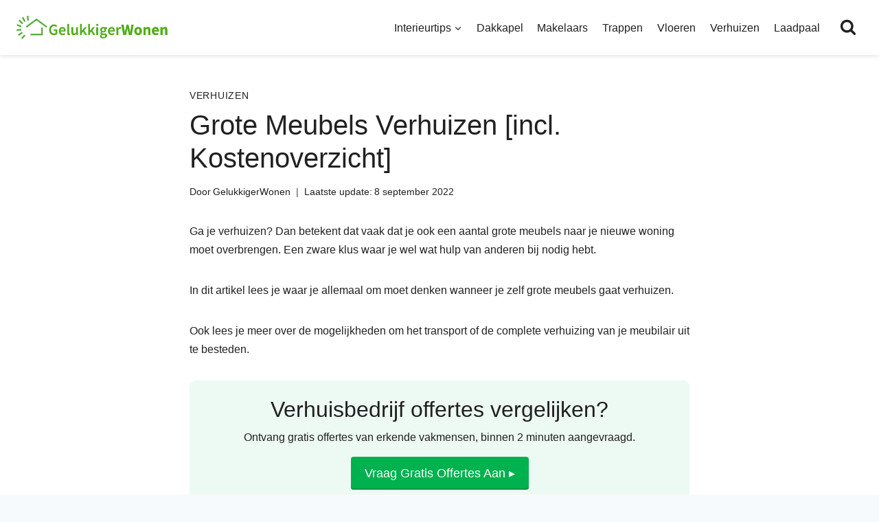

--- FILE ---
content_type: text/html; charset=UTF-8
request_url: https://gelukkigerwonen.nl/grote-meubels-verhuizen
body_size: 23735
content:
<!doctype html>
<html lang="nl-NL" class="no-js" itemtype="https://schema.org/Blog" itemscope>
<head>
	<meta charset="UTF-8">
	<meta name="viewport" content="width=device-width, initial-scale=1, minimum-scale=1">
	            <style>
                .bd_toc_container .bd_toc_wrapper .bd_toc_content_list_item ul li a {
                    white-space: break-spaces !important;
                }
            </style>
                        <style>
                .fit_content {
                    width: fit-content;
                }
                body .bd_toc_container {
                    transition: all 0.5s ease-in-out !important;
                }
                .bd_toc_header_title {
                    padding-right: 10px !important;
                }
                .bd_toc_container .bd_toc_wrapper .bd_toc_content {
                    display: none;
                }
            </style>
                    <style>
            .bd_toc_container {
                transition: ease-in-out .5s !important;
            }
            .bd_toc_container {
                border-top-left-radius:     9px;
                border-top-right-radius:    9px;
                border-bottom-right-radius: 9px;
                border-bottom-left-radius:  9px;
            }
            .bd_toc_container {
                box-shadow: 0px
                            4px
                            16px
                            0px
            rgba(0, 0, 0, 0.03);
            }
            .bd_toc_container.scroll-to-fixed-fixed {
                margin: 0 !important;
            }
            .bd_toc_wrapper .bd_toc_header .bd_toc_switcher_hide_show_icon .bd_toc_arrow {
                border-color: #2c2f32            }
            .bd_toc_wrapper .bd_toc_header:hover .bd_toc_switcher_hide_show_icon .bd_toc_arrow {
                border-color: #2c2f32            }
            .bd_toc_header {
                border-top-left-radius:     10px;
                border-top-right-radius:    10px;
                border-bottom-right-radius: 10px;
                border-bottom-left-radius:  10px;
            }
            .bd_toc_wrapper .bd_toc_wrapper_item .bd_toc_content .bd_toc_content_list ul li a {
                border-top-left-radius:     10px;
                border-top-right-radius:    10px;
                border-bottom-right-radius: 10px;
                border-bottom-left-radius:  10px;
            }
            .bd_toc_container .bd_toc_wrapper .bd_toc_content.list-type-disc ul li a:before {
                background-color: #0066cc;
                top: calc( 12px + 7px );
                left: calc( 15px - 12px );
            }

        </style>
        <meta name='robots' content='index, follow, max-image-preview:large, max-snippet:-1, max-video-preview:-1' />

	<!-- This site is optimized with the Yoast SEO plugin v26.8 - https://yoast.com/product/yoast-seo-wordpress/ -->
	<title>Grote Meubels Verhuizen [incl. Kostenoverzicht] | GelukkigerWonen</title>
	<meta name="description" content="Wat komt er kijken bij het verhuizen van grote meubels? Lees hier op welke manieren je de meubelstukken van je oude woning naar je nieuwe huis verhuist." />
	<link rel="canonical" href="https://gelukkigerwonen.nl/grote-meubels-verhuizen" />
	<meta property="og:locale" content="nl_NL" />
	<meta property="og:type" content="article" />
	<meta property="og:title" content="Grote Meubels Verhuizen [incl. Kostenoverzicht] | GelukkigerWonen" />
	<meta property="og:description" content="Wat komt er kijken bij het verhuizen van grote meubels? Lees hier op welke manieren je de meubelstukken van je oude woning naar je nieuwe huis verhuist." />
	<meta property="og:url" content="https://gelukkigerwonen.nl/grote-meubels-verhuizen" />
	<meta property="og:site_name" content="GelukkigerWonen" />
	<meta property="article:published_time" content="2020-01-24T13:35:56+00:00" />
	<meta property="article:modified_time" content="2022-09-08T08:55:20+00:00" />
	<meta property="og:image" content="https://gelukkigerwonen.nl/wp-content/uploads/grote-meubels-verhuizen.jpg" />
	<meta property="og:image:width" content="650" />
	<meta property="og:image:height" content="355" />
	<meta property="og:image:type" content="image/jpeg" />
	<meta name="author" content="GelukkigerWonen" />
	<meta name="twitter:card" content="summary_large_image" />
	<meta name="twitter:label1" content="Geschreven door" />
	<meta name="twitter:data1" content="GelukkigerWonen" />
	<meta name="twitter:label2" content="Geschatte leestijd" />
	<meta name="twitter:data2" content="7 minuten" />
	<script type="application/ld+json" class="yoast-schema-graph">{"@context":"https://schema.org","@graph":[{"@type":"Article","@id":"https://gelukkigerwonen.nl/grote-meubels-verhuizen#article","isPartOf":{"@id":"https://gelukkigerwonen.nl/grote-meubels-verhuizen"},"author":{"name":"GelukkigerWonen","@id":"https://gelukkigerwonen.nl/#/schema/person/3e11f3b18c201d2b376f28b6944047ec"},"headline":"Grote Meubels Verhuizen [incl. Kostenoverzicht]","datePublished":"2020-01-24T13:35:56+00:00","dateModified":"2022-09-08T08:55:20+00:00","mainEntityOfPage":{"@id":"https://gelukkigerwonen.nl/grote-meubels-verhuizen"},"wordCount":1302,"publisher":{"@id":"https://gelukkigerwonen.nl/#organization"},"image":{"@id":"https://gelukkigerwonen.nl/grote-meubels-verhuizen#primaryimage"},"thumbnailUrl":"https://gelukkigerwonen.nl/wp-content/uploads/grote-meubels-verhuizen.jpg","articleSection":["Verhuizen"],"inLanguage":"nl-NL"},{"@type":"WebPage","@id":"https://gelukkigerwonen.nl/grote-meubels-verhuizen","url":"https://gelukkigerwonen.nl/grote-meubels-verhuizen","name":"Grote Meubels Verhuizen [incl. Kostenoverzicht] | GelukkigerWonen","isPartOf":{"@id":"https://gelukkigerwonen.nl/#website"},"primaryImageOfPage":{"@id":"https://gelukkigerwonen.nl/grote-meubels-verhuizen#primaryimage"},"image":{"@id":"https://gelukkigerwonen.nl/grote-meubels-verhuizen#primaryimage"},"thumbnailUrl":"https://gelukkigerwonen.nl/wp-content/uploads/grote-meubels-verhuizen.jpg","datePublished":"2020-01-24T13:35:56+00:00","dateModified":"2022-09-08T08:55:20+00:00","description":"Wat komt er kijken bij het verhuizen van grote meubels? Lees hier op welke manieren je de meubelstukken van je oude woning naar je nieuwe huis verhuist.","breadcrumb":{"@id":"https://gelukkigerwonen.nl/grote-meubels-verhuizen#breadcrumb"},"inLanguage":"nl-NL","potentialAction":[{"@type":"ReadAction","target":["https://gelukkigerwonen.nl/grote-meubels-verhuizen"]}]},{"@type":"ImageObject","inLanguage":"nl-NL","@id":"https://gelukkigerwonen.nl/grote-meubels-verhuizen#primaryimage","url":"https://gelukkigerwonen.nl/wp-content/uploads/grote-meubels-verhuizen.jpg","contentUrl":"https://gelukkigerwonen.nl/wp-content/uploads/grote-meubels-verhuizen.jpg","width":650,"height":355,"caption":"Hoe verhuis je grote meubelstukken?"},{"@type":"BreadcrumbList","@id":"https://gelukkigerwonen.nl/grote-meubels-verhuizen#breadcrumb","itemListElement":[{"@type":"ListItem","position":1,"name":"Home","item":"https://gelukkigerwonen.nl/"},{"@type":"ListItem","position":2,"name":"Grote Meubels Verhuizen [incl. Kostenoverzicht]"}]},{"@type":"WebSite","@id":"https://gelukkigerwonen.nl/#website","url":"https://gelukkigerwonen.nl/","name":"GelukkigerWonen","description":"","publisher":{"@id":"https://gelukkigerwonen.nl/#organization"},"potentialAction":[{"@type":"SearchAction","target":{"@type":"EntryPoint","urlTemplate":"https://gelukkigerwonen.nl/?s={search_term_string}"},"query-input":{"@type":"PropertyValueSpecification","valueRequired":true,"valueName":"search_term_string"}}],"inLanguage":"nl-NL"},{"@type":"Organization","@id":"https://gelukkigerwonen.nl/#organization","name":"GelukkigerWonen","url":"https://gelukkigerwonen.nl/","logo":{"@type":"ImageObject","inLanguage":"nl-NL","@id":"https://gelukkigerwonen.nl/#/schema/logo/image/","url":"https://gelukkigerwonen.nl/wp-content/uploads/logo-gelukkigerwonen.png","contentUrl":"https://gelukkigerwonen.nl/wp-content/uploads/logo-gelukkigerwonen.png","width":388,"height":60,"caption":"GelukkigerWonen"},"image":{"@id":"https://gelukkigerwonen.nl/#/schema/logo/image/"}},{"@type":"Person","@id":"https://gelukkigerwonen.nl/#/schema/person/3e11f3b18c201d2b376f28b6944047ec","name":"GelukkigerWonen","sameAs":["https://gelukkigerwonen.nl/over-gelukkigerwonen"]}]}</script>
	<!-- / Yoast SEO plugin. -->


			<script>document.documentElement.classList.remove( 'no-js' );</script>
			<link rel="alternate" title="oEmbed (JSON)" type="application/json+oembed" href="https://gelukkigerwonen.nl/wp-json/oembed/1.0/embed?url=https%3A%2F%2Fgelukkigerwonen.nl%2Fgrote-meubels-verhuizen" />
<link rel="alternate" title="oEmbed (XML)" type="text/xml+oembed" href="https://gelukkigerwonen.nl/wp-json/oembed/1.0/embed?url=https%3A%2F%2Fgelukkigerwonen.nl%2Fgrote-meubels-verhuizen&#038;format=xml" />
<!-- gelukkigerwonen.nl is managing ads with Advanced Ads 2.0.16 – https://wpadvancedads.com/ --><script id="perfe-ready">
			window.advanced_ads_ready=function(e,a){a=a||"complete";var d=function(e){return"interactive"===a?"loading"!==e:"complete"===e};d(document.readyState)?e():document.addEventListener("readystatechange",(function(a){d(a.target.readyState)&&e()}),{once:"interactive"===a})},window.advanced_ads_ready_queue=window.advanced_ads_ready_queue||[];		</script>
		<style id='wp-img-auto-sizes-contain-inline-css'>
img:is([sizes=auto i],[sizes^="auto," i]){contain-intrinsic-size:3000px 1500px}
/*# sourceURL=wp-img-auto-sizes-contain-inline-css */
</style>
<style id='classic-theme-styles-inline-css'>
/*! This file is auto-generated */
.wp-block-button__link{color:#fff;background-color:#32373c;border-radius:9999px;box-shadow:none;text-decoration:none;padding:calc(.667em + 2px) calc(1.333em + 2px);font-size:1.125em}.wp-block-file__button{background:#32373c;color:#fff;text-decoration:none}
/*# sourceURL=/wp-includes/css/classic-themes.min.css */
</style>
<link rel='stylesheet' id='wpsm-comptable-styles-css' href='https://gelukkigerwonen.nl/wp-content/plugins/table-maker/css/style.css?ver=1.9.1' media='all' />
<link rel='stylesheet' id='boomdevs-toc-css' href='https://gelukkigerwonen.nl/wp-content/plugins/top-table-of-contents/public/css/boomdevs-toc-public.css?ver=1.4.0' media='all' />
<link rel='stylesheet' id='kadence-global-css' href='https://gelukkigerwonen.nl/wp-content/themes/kadence/assets/css/global.min.css?ver=1.4.3' media='all' />
<style id='kadence-global-inline-css'>
/* Kadence Base CSS */
:root{--global-palette1:#0066cc;--global-palette2:#52ac1c;--global-palette3:#212121;--global-palette4:#212121;--global-palette5:#212121;--global-palette6:#212121;--global-palette7:#f2f2f2;--global-palette8:#f7fafc;--global-palette9:#FFFFFF;--global-palette10:oklch(from var(--global-palette1) calc(l + 0.10 * (1 - l)) calc(c * 1.00) calc(h + 180) / 100%);--global-palette11:#13612e;--global-palette12:#1159af;--global-palette13:#b82105;--global-palette14:#f7630c;--global-palette15:#f5a524;--global-palette9rgb:255, 255, 255;--global-palette-highlight:var(--global-palette1);--global-palette-highlight-alt:#52ac1c;--global-palette-highlight-alt2:var(--global-palette9);--global-palette-btn-bg:#ff5722;--global-palette-btn-bg-hover:#d94a1d;--global-palette-btn:var(--global-palette9);--global-palette-btn-hover:var(--global-palette9);--global-palette-btn-sec-bg:var(--global-palette7);--global-palette-btn-sec-bg-hover:var(--global-palette2);--global-palette-btn-sec:var(--global-palette3);--global-palette-btn-sec-hover:var(--global-palette9);--global-body-font-family:-apple-system,BlinkMacSystemFont,"Segoe UI",Roboto,Oxygen-Sans,Ubuntu,Cantarell,"Helvetica Neue",sans-serif, "Apple Color Emoji", "Segoe UI Emoji", "Segoe UI Symbol";--global-heading-font-family:-apple-system,BlinkMacSystemFont,"Segoe UI",Roboto,Oxygen-Sans,Ubuntu,Cantarell,"Helvetica Neue",sans-serif, "Apple Color Emoji", "Segoe UI Emoji", "Segoe UI Symbol";--global-primary-nav-font-family:inherit;--global-fallback-font:sans-serif;--global-display-fallback-font:sans-serif;--global-content-width:1290px;--global-content-wide-width:calc(1290px + 230px);--global-content-narrow-width:776px;--global-content-edge-padding:1.5rem;--global-content-boxed-padding:2rem;--global-calc-content-width:calc(1290px - var(--global-content-edge-padding) - var(--global-content-edge-padding) );--wp--style--global--content-size:var(--global-calc-content-width);}.wp-site-blocks{--global-vw:calc( 100vw - ( 0.5 * var(--scrollbar-offset)));}body{background:var(--global-palette8);}body, input, select, optgroup, textarea{font-style:normal;font-weight:normal;font-size:16px;line-height:1.7;font-family:var(--global-body-font-family);color:#212121;}.content-bg, body.content-style-unboxed .site{background:var(--global-palette9);}h1,h2,h3,h4,h5,h6{font-family:var(--global-heading-font-family);}h1{font-style:normal;font-weight:500;font-size:2.5rem;line-height:1.2;color:var(--global-palette3);}h2{font-style:normal;font-weight:500;font-size:2rem;line-height:1.2;color:var(--global-palette3);}h3{font-style:normal;font-weight:500;font-size:1.5rem;line-height:1.2;color:var(--global-palette3);}h4{font-style:normal;font-weight:500;font-size:1.25rem;line-height:1.2;color:var(--global-palette3);}h5{font-style:normal;font-weight:500;font-size:1.25rem;line-height:1.2;color:var(--global-palette3);}h6{font-style:normal;font-weight:500;font-size:1.25rem;line-height:1.25;color:var(--global-palette3);}.entry-hero h1{font-style:normal;}@media all and (max-width: 1024px){h1{font-size:2rem;}}.entry-hero .kadence-breadcrumbs{max-width:1290px;}.site-container, .site-header-row-layout-contained, .site-footer-row-layout-contained, .entry-hero-layout-contained, .comments-area, .alignfull > .wp-block-cover__inner-container, .alignwide > .wp-block-cover__inner-container{max-width:var(--global-content-width);}.content-width-narrow .content-container.site-container, .content-width-narrow .hero-container.site-container{max-width:var(--global-content-narrow-width);}@media all and (min-width: 1520px){.wp-site-blocks .content-container  .alignwide{margin-left:-115px;margin-right:-115px;width:unset;max-width:unset;}}@media all and (min-width: 1036px){.content-width-narrow .wp-site-blocks .content-container .alignwide{margin-left:-130px;margin-right:-130px;width:unset;max-width:unset;}}.content-style-boxed .wp-site-blocks .entry-content .alignwide{margin-left:calc( -1 * var( --global-content-boxed-padding ) );margin-right:calc( -1 * var( --global-content-boxed-padding ) );}.content-area{margin-top:3rem;margin-bottom:3rem;}@media all and (max-width: 1024px){.content-area{margin-top:2rem;margin-bottom:2rem;}}@media all and (max-width: 767px){.content-area{margin-top:1.5rem;margin-bottom:1.5rem;}}@media all and (max-width: 1024px){:root{--global-content-edge-padding:15px;--global-content-boxed-padding:1.5rem;}}@media all and (max-width: 767px){:root{--global-content-edge-padding:20px;--global-content-boxed-padding:10px;}}.entry-content-wrap{padding:2rem;}@media all and (max-width: 1024px){.entry-content-wrap{padding:1.5rem;}}@media all and (max-width: 767px){.entry-content-wrap{padding:10px;}}.entry.single-entry{box-shadow:0px 15px 15px -10px rgba(0,0,0,0.05);border-radius:0px 0px 0px 0px;}.entry.loop-entry{border-radius:9px 9px 9px 0px;overflow:hidden;box-shadow:5px 5px 0px 0px rgba(0,47,94,0.03);}.loop-entry .entry-content-wrap{padding:1rem;}@media all and (max-width: 1024px){.loop-entry .entry-content-wrap{padding:1rem;}}@media all and (max-width: 767px){.loop-entry .entry-content-wrap{padding:1rem;}}button, .button, .wp-block-button__link, input[type="button"], input[type="reset"], input[type="submit"], .fl-button, .elementor-button-wrapper .elementor-button, .wc-block-components-checkout-place-order-button, .wc-block-cart__submit{font-style:normal;font-weight:500;font-size:18px;border-radius:4px;padding:10px 20px 10px 20px;box-shadow:inset 0px -2px 0px 0px #d94a1d;}.wp-block-button.is-style-outline .wp-block-button__link{padding:10px 20px 10px 20px;}button:hover, button:focus, button:active, .button:hover, .button:focus, .button:active, .wp-block-button__link:hover, .wp-block-button__link:focus, .wp-block-button__link:active, input[type="button"]:hover, input[type="button"]:focus, input[type="button"]:active, input[type="reset"]:hover, input[type="reset"]:focus, input[type="reset"]:active, input[type="submit"]:hover, input[type="submit"]:focus, input[type="submit"]:active, .elementor-button-wrapper .elementor-button:hover, .elementor-button-wrapper .elementor-button:focus, .elementor-button-wrapper .elementor-button:active, .wc-block-cart__submit:hover{box-shadow:inset 0px -2px 0px 0px #973414;}.kb-button.kb-btn-global-outline.kb-btn-global-inherit{padding-top:calc(10px - 2px);padding-right:calc(20px - 2px);padding-bottom:calc(10px - 2px);padding-left:calc(20px - 2px);}button.button-style-secondary, .button.button-style-secondary, .wp-block-button__link.button-style-secondary, input[type="button"].button-style-secondary, input[type="reset"].button-style-secondary, input[type="submit"].button-style-secondary, .fl-button.button-style-secondary, .elementor-button-wrapper .elementor-button.button-style-secondary, .wc-block-components-checkout-place-order-button.button-style-secondary, .wc-block-cart__submit.button-style-secondary{font-style:normal;font-weight:500;font-size:18px;}@media all and (min-width: 1025px){.transparent-header .entry-hero .entry-hero-container-inner{padding-top:80px;}}@media all and (max-width: 1024px){.mobile-transparent-header .entry-hero .entry-hero-container-inner{padding-top:80px;}}@media all and (max-width: 767px){.mobile-transparent-header .entry-hero .entry-hero-container-inner{padding-top:60px;}}.entry-author-style-center{padding-top:var(--global-md-spacing);border-top:1px solid var(--global-gray-500);}.entry-author-style-center .entry-author-avatar, .entry-meta .author-avatar{display:none;}.entry-author-style-normal .entry-author-profile{padding-left:0px;}#comments .comment-meta{margin-left:0px;}.wp-site-blocks .post-title h1{font-style:normal;color:var(--global-palette3);}.post-title .entry-taxonomies, .post-title .entry-taxonomies a{font-style:normal;font-size:14px;color:var(--global-palette5);}.post-title .entry-taxonomies a:hover{color:var(--global-palette2);}.post-title .entry-taxonomies .category-style-pill a{background:var(--global-palette5);}.post-title .entry-taxonomies .category-style-pill a:hover{background:var(--global-palette2);}.post-title .entry-meta{font-style:normal;font-size:14px;}.entry-hero.post-hero-section .entry-header{min-height:200px;}.loop-entry.type-post h2.entry-title{font-style:normal;font-size:20px;line-height:1.2;color:var(--global-palette3);}.loop-entry.type-post .entry-taxonomies{font-style:normal;font-weight:500;font-size:14px;letter-spacing:0.08em;}.loop-entry.type-post .entry-taxonomies, .loop-entry.type-post .entry-taxonomies a{color:var(--global-palette5);}.loop-entry.type-post .entry-taxonomies .category-style-pill a{background:var(--global-palette5);}.loop-entry.type-post .entry-taxonomies a:hover{color:var(--global-palette2);}.loop-entry.type-post .entry-taxonomies .category-style-pill a:hover{background:var(--global-palette2);}
/* Kadence Header CSS */
@media all and (max-width: 1024px){.mobile-transparent-header #masthead{position:absolute;left:0px;right:0px;z-index:100;}.kadence-scrollbar-fixer.mobile-transparent-header #masthead{right:var(--scrollbar-offset,0);}.mobile-transparent-header #masthead, .mobile-transparent-header .site-top-header-wrap .site-header-row-container-inner, .mobile-transparent-header .site-main-header-wrap .site-header-row-container-inner, .mobile-transparent-header .site-bottom-header-wrap .site-header-row-container-inner{background:transparent;}.site-header-row-tablet-layout-fullwidth, .site-header-row-tablet-layout-standard{padding:0px;}}@media all and (min-width: 1025px){.transparent-header #masthead{position:absolute;left:0px;right:0px;z-index:100;}.transparent-header.kadence-scrollbar-fixer #masthead{right:var(--scrollbar-offset,0);}.transparent-header #masthead, .transparent-header .site-top-header-wrap .site-header-row-container-inner, .transparent-header .site-main-header-wrap .site-header-row-container-inner, .transparent-header .site-bottom-header-wrap .site-header-row-container-inner{background:transparent;}}.site-branding a.brand img{max-width:220px;}.site-branding a.brand img.svg-logo-image{width:220px;}@media all and (max-width: 1024px){.site-branding a.brand img{max-width:200px;}.site-branding a.brand img.svg-logo-image{width:200px;}}@media all and (max-width: 767px){.site-branding a.brand img{max-width:170px;}.site-branding a.brand img.svg-logo-image{width:170px;}}.site-branding{padding:0px 0px 0px 0px;}#masthead, #masthead .kadence-sticky-header.item-is-fixed:not(.item-at-start):not(.site-header-row-container):not(.site-main-header-wrap), #masthead .kadence-sticky-header.item-is-fixed:not(.item-at-start) > .site-header-row-container-inner{background:#ffffff;}.site-main-header-inner-wrap{min-height:80px;}@media all and (max-width: 767px){.site-main-header-inner-wrap{min-height:60px;}}#masthead .kadence-sticky-header.item-is-fixed:not(.item-at-start):not(.site-header-row-container):not(.item-hidden-above):not(.site-main-header-wrap), #masthead .kadence-sticky-header.item-is-fixed:not(.item-at-start):not(.item-hidden-above) > .site-header-row-container-inner{border-bottom:0px none transparent;}.site-main-header-wrap.site-header-row-container.site-header-focus-item.site-header-row-layout-standard.kadence-sticky-header.item-is-fixed.item-is-stuck, .site-header-upper-inner-wrap.kadence-sticky-header.item-is-fixed.item-is-stuck, .site-header-inner-wrap.kadence-sticky-header.item-is-fixed.item-is-stuck, .site-top-header-wrap.site-header-row-container.site-header-focus-item.site-header-row-layout-standard.kadence-sticky-header.item-is-fixed.item-is-stuck, .site-bottom-header-wrap.site-header-row-container.site-header-focus-item.site-header-row-layout-standard.kadence-sticky-header.item-is-fixed.item-is-stuck{box-shadow:0px 0px 0px 0px rgba(0,0,0,0);}#masthead .kadence-sticky-header.item-is-fixed:not(.item-at-start) .site-branding img{max-width:170px;}@media all and (max-width: 1024px){#masthead .kadence-sticky-header.item-is-fixed:not(.item-at-start) .site-branding img{max-width:170px;}}@media all and (max-width: 767px){#masthead .kadence-sticky-header.item-is-fixed:not(.item-at-start) .site-branding img{max-width:130px;}}.header-navigation[class*="header-navigation-style-underline"] .header-menu-container.primary-menu-container>ul>li>a:after{width:calc( 100% - 1.3em);}.main-navigation .primary-menu-container > ul > li.menu-item > a{padding-left:calc(1.3em / 2);padding-right:calc(1.3em / 2);padding-top:0.6em;padding-bottom:0.6em;color:var(--global-palette3);}.main-navigation .primary-menu-container > ul > li.menu-item .dropdown-nav-special-toggle{right:calc(1.3em / 2);}.main-navigation .primary-menu-container > ul li.menu-item > a{font-style:normal;font-weight:500;font-size:16px;}.main-navigation .primary-menu-container > ul > li.menu-item > a:hover{color:var(--global-palette3);background:var(--global-palette7);}.main-navigation .primary-menu-container > ul > li.menu-item.current-menu-item > a{color:var(--global-palette6);background:var(--global-palette7);}.header-navigation .header-menu-container ul ul.sub-menu, .header-navigation .header-menu-container ul ul.submenu{background:var(--global-palette9);box-shadow:0px 4px 4px 0px rgba(0,0,0,0.2);}.header-navigation .header-menu-container ul ul li.menu-item, .header-menu-container ul.menu > li.kadence-menu-mega-enabled > ul > li.menu-item > a{border-bottom:1px solid rgba(255,255,255,0.1);border-radius:0px 0px 0px 0px;}.header-navigation .header-menu-container ul ul li.menu-item > a{width:270px;padding-top:0.6em;padding-bottom:0.6em;color:var(--global-palette3);font-style:normal;font-weight:600;font-size:16px;}.header-navigation .header-menu-container ul ul li.menu-item > a:hover{color:var(--global-palette3);background:var(--global-palette7);border-radius:0px 0px 0px 0px;}.header-navigation .header-menu-container ul ul li.menu-item.current-menu-item > a{color:var(--global-palette3);background:var(--global-palette8);border-radius:0px 0px 0px 0px;}.mobile-toggle-open-container .menu-toggle-open, .mobile-toggle-open-container .menu-toggle-open:focus{color:var(--global-palette3);padding:0.4em 0.6em 0.4em 0.6em;font-size:14px;}.mobile-toggle-open-container .menu-toggle-open.menu-toggle-style-bordered{border:1px solid currentColor;}.mobile-toggle-open-container .menu-toggle-open .menu-toggle-icon{font-size:30px;}.mobile-toggle-open-container .menu-toggle-open:hover, .mobile-toggle-open-container .menu-toggle-open:focus-visible{color:var(--global-palette3);}.mobile-navigation ul li{font-style:normal;font-weight:600;font-size:17px;letter-spacing:0.05em;}@media all and (max-width: 1024px){.mobile-navigation ul li{letter-spacing:0.05em;}}@media all and (max-width: 767px){.mobile-navigation ul li{letter-spacing:0.05em;}}.mobile-navigation ul li a{padding-top:0.8em;padding-bottom:0.8em;}.mobile-navigation ul li > a, .mobile-navigation ul li.menu-item-has-children > .drawer-nav-drop-wrap{background:var(--global-palette9);color:var(--global-palette3);}.mobile-navigation ul li > a:hover, .mobile-navigation ul li.menu-item-has-children > .drawer-nav-drop-wrap:hover{background:var(--global-palette7);color:var(--global-palette3);}.mobile-navigation ul li.current-menu-item > a, .mobile-navigation ul li.current-menu-item.menu-item-has-children > .drawer-nav-drop-wrap{background:var(--global-palette8);color:var(--global-palette3);}.mobile-navigation ul li.menu-item-has-children .drawer-nav-drop-wrap, .mobile-navigation ul li:not(.menu-item-has-children) a{border-bottom:2px solid var(--global-palette7);}.mobile-navigation:not(.drawer-navigation-parent-toggle-true) ul li.menu-item-has-children .drawer-nav-drop-wrap button{border-left:2px solid var(--global-palette7);}@media all and (max-width: 1024px){#mobile-drawer .drawer-inner, #mobile-drawer.popup-drawer-layout-fullwidth.popup-drawer-animation-slice .pop-portion-bg, #mobile-drawer.popup-drawer-layout-fullwidth.popup-drawer-animation-slice.pop-animated.show-drawer .drawer-inner{background:var(--global-palette9);}}@media all and (max-width: 767px){#mobile-drawer .drawer-inner, #mobile-drawer.popup-drawer-layout-fullwidth.popup-drawer-animation-slice .pop-portion-bg, #mobile-drawer.popup-drawer-layout-fullwidth.popup-drawer-animation-slice.pop-animated.show-drawer .drawer-inner{background:var(--global-palette9);}}#mobile-drawer .drawer-header .drawer-toggle{padding:0.6em 0.3em 0.6em 0.3em;font-size:30px;}#mobile-drawer .drawer-header .drawer-toggle, #mobile-drawer .drawer-header .drawer-toggle:focus{color:var(--global-palette3);background:var(--global-palette9);}#mobile-drawer .drawer-header .drawer-toggle:hover, #mobile-drawer .drawer-header .drawer-toggle:focus:hover{color:var(--global-palette2);background:var(--global-palette8);}.search-toggle-open-container .search-toggle-open{background:var(--global-palette9);color:var(--global-palette3);}.search-toggle-open-container .search-toggle-open.search-toggle-style-bordered{border:1px solid currentColor;}.search-toggle-open-container .search-toggle-open .search-toggle-icon{font-size:24px;}@media all and (max-width: 767px){.search-toggle-open-container .search-toggle-open .search-toggle-icon{font-size:26px;}}.search-toggle-open-container .search-toggle-open:hover, .search-toggle-open-container .search-toggle-open:focus{color:var(--global-palette3);background:var(--global-palette7);}#search-drawer .drawer-inner .drawer-content form input.search-field, #search-drawer .drawer-inner .drawer-content form .kadence-search-icon-wrap, #search-drawer .drawer-header{color:var(--global-palette3);}#search-drawer .drawer-inner .drawer-content form input.search-field:focus, #search-drawer .drawer-inner .drawer-content form input.search-submit:hover ~ .kadence-search-icon-wrap, #search-drawer .drawer-inner .drawer-content form button[type="submit"]:hover ~ .kadence-search-icon-wrap{color:var(--global-palette3);}#search-drawer .drawer-inner{background:var(--global-palette7);}
/* Kadence Footer CSS */
#colophon{background:var(--global-palette7);}.site-middle-footer-wrap .site-footer-row-container-inner{background:var(--global-palette9);font-style:normal;color:var(--global-palette6);}.site-middle-footer-inner-wrap{padding-top:30px;padding-bottom:30px;grid-column-gap:30px;grid-row-gap:30px;}.site-middle-footer-inner-wrap .widget{margin-bottom:30px;}.site-middle-footer-inner-wrap .widget-area .widget-title{font-style:normal;}.site-middle-footer-inner-wrap .site-footer-section:not(:last-child):after{right:calc(-30px / 2);}.site-bottom-footer-wrap .site-footer-row-container-inner{background:var(--global-palette8);}.site-bottom-footer-inner-wrap{padding-top:30px;padding-bottom:50px;grid-column-gap:30px;}.site-bottom-footer-inner-wrap .widget{margin-bottom:30px;}.site-bottom-footer-inner-wrap .site-footer-section:not(:last-child):after{right:calc(-30px / 2);}#colophon .footer-html{font-style:normal;font-weight:500;font-size:16px;margin:0px 0px 50px 0px;}#colophon .site-footer-row-container .site-footer-row .footer-html a{color:var(--global-palette1);}#colophon .site-footer-row-container .site-footer-row .footer-html a:hover{color:var(--global-palette2);}#colophon .footer-navigation .footer-menu-container > ul > li > a{padding-left:calc(1.2em / 2);padding-right:calc(1.2em / 2);padding-top:calc(0.6em / 2);padding-bottom:calc(0.6em / 2);color:var(--global-palette3);background:var(--global-palette9);}#colophon .footer-navigation .footer-menu-container > ul li a{font-style:normal;font-size:16px;}#colophon .footer-navigation .footer-menu-container > ul li a:hover{color:var(--global-palette3);background:var(--global-palette7);}#colophon .footer-navigation .footer-menu-container > ul li.current-menu-item > a{color:var(--global-palette3);background:var(--global-palette7);}
/*# sourceURL=kadence-global-inline-css */
</style>
<link rel='stylesheet' id='kadence-header-css' href='https://gelukkigerwonen.nl/wp-content/themes/kadence/assets/css/header.min.css?ver=1.4.3' media='all' />
<link rel='stylesheet' id='kadence-content-css' href='https://gelukkigerwonen.nl/wp-content/themes/kadence/assets/css/content.min.css?ver=1.4.3' media='all' />
<link rel='stylesheet' id='kadence-related-posts-css' href='https://gelukkigerwonen.nl/wp-content/themes/kadence/assets/css/related-posts.min.css?ver=1.4.3' media='all' />
<link rel='stylesheet' id='kad-splide-css' href='https://gelukkigerwonen.nl/wp-content/themes/kadence/assets/css/kadence-splide.min.css?ver=1.4.3' media='all' />
<link rel='stylesheet' id='kadence-footer-css' href='https://gelukkigerwonen.nl/wp-content/themes/kadence/assets/css/footer.min.css?ver=1.4.3' media='all' />
<script src="https://gelukkigerwonen.nl/wp-includes/js/jquery/jquery.min.js?ver=3.7.1" id="jquery-core-js"></script>
<script src="https://gelukkigerwonen.nl/wp-includes/js/jquery/jquery-migrate.min.js?ver=3.4.1" id="jquery-migrate-js"></script>
<link rel='shortlink' href='https://gelukkigerwonen.nl/?p=58924' />
<meta name="generator" content="performance-lab 4.0.1; plugins: ">
<style type="text/css" id="simple-css-output">/* CSS Variables---------------------------------------------------------------------------- */:root { --light-green-background-color: #EDF9F3; --light-orange-background-color: #FFF6F4;}/* Header---------------------------------------------------------------------------- */.kadence-sticky-header,.site-mobile-header-wrap { box-shadow: 0 3px 4px rgb(0 0 0 / 8%);}.header-navigation[class*="header-navigation-style-underline"] .header-menu-container>ul>li>a:after { height: 3px;}.main-navigation .primary-menu-container > ul > li.menu-item > a,.footer-navigation ul li a{ border-radius: 4px;}.site-mobile-header-wrap .site-container { padding: 0 10px !important;}#search-drawer .drawer-inner input.search-field:focus { box-shadow: none; border: 2px solid #D3D3D3; background: #FFF;}/* Archives---------------------------------------------------------------------------- */.entry-taxonomies a { font-weight: 500;}.entry.loop-entry { border: 1px solid #EEE;}.grid-cols { column-gap: 1.5rem; row-gap: 1.5rem;}.post-thumbnail img { overflow: hidden !important; transition: all .5s ease-in-out;}.post-thumbnail img:hover { transform: scale(1.05) !important; overflow: hidden !important; transition: all .5s ease-in-out;}a.post-more-link:hover { color: var(--global-palette-highlight-alt);}/* Posts---------------------------------------------------------------------------- */blockquote { border-left: 5px solid var(--global-palette-highlight-alt); padding: 20px 16px; background: #F7F9F9; border-radius: 0 9px 9px 0;}button.splide__arrow--prev,button.splide__arrow--next,button.splide__pagination__page { box-shadow: none;}/* Plugins---------------------------------------------------------------------------- *//* TOC--------------------------------------------- */#toc_container { margin-bottom: var(--global-md-spacing);}.toc_title { font-weight: bold;}p.toc_title { margin: 0 0 15px 0;}.toc_list li { margin-bottom: 12px; line-height: 1.4;}/* Advanced Ads - Fixed footer bar ad--------------------------------------------- */.aa---fixed-footer-bar { border-top: 1px solid #DDD; text-align: center;}.aa---fixed-footer-bar .wp-block-button__link { font-size: 16px; margin: 15px 0;}.aa---fixed-footer-bar .aa---trust { margin-top: -28px; margin-bottom: 7px;}.wpbet-close-button { top: 1px; width: 25px !important; height: 25px !important; font-size: 22px; margin-left: -25px !important; line-height: 21px !important; background: #F5F6F7 !important;}/* Advanced Ads - Table button ad--------------------------------------------- */.aa-small-button .wp-block-button__link { margin-bottom: 0; padding: 3px 12px 6px 12px !important; font-size: 16px;}/* Advanced Ads - Small content ad--------------------------------------------- */.aa---small-ad-block { margin-bottom: var(--global-md-spacing); padding: 15px 15px 20px; background: var(--light-orange-background-color); border-radius: 9px 9px 9px 0;}.aa-small-button { margin-bottom: 0 !important;}.aa---small-ad-block .wp-block-button__link { margin: 15px 0 5px;}/* Advanced Ads - Big content ad--------------------------------------------- */.aa---big-ad-block { margin-bottom: var(--global-md-spacing); padding: 15px 15px 20px; background: var(--light-green-background-color); border-radius: 9px 9px 9px 0;}.aa---big-header { font-size: 32px; font-weight: 500;}.aa---description { padding: 0;}.aa---big-button { margin: 0 !important;}.aa---big-button .wp-block-button__link { margin: 15px 0 5px; font-size: 18px; background: #00B14F; box-shadow: inset 0px -2px 0px 0px #009743;}.aa---big-button .wp-block-button__link:hover { background: #009743; box-shadow: inset 0px -2px 0px 0px #00692F;}.aa---trust { font-size: 15px;}#aa---checkmark::before { content: url("data:image/svg+xml,%3Csvg width='13.99' height='10.16' viewBox='0 0 15 10.9' xmlns='http://www.w3.org/2000/svg'%3E%3Cpath fill='%231ABD5D' d='M14.511 2.563l-7.913 7.912a1.502 1.502 0 01-2.123 0L.39 6.39a1.501 1.501 0 012.123-2.123L5.537 7.29 12.388.44a1.501 1.501 0 012.123 2.123z'%3E%3C/path%3E%3C/svg%3E");}</style><!-- Global site tag (gtag.js) - Google Analytics -->
<script async src="https://www.googletagmanager.com/gtag/js?id=UA-89530338-1"></script>
<script>
  window.dataLayer = window.dataLayer || [];
  function gtag(){dataLayer.push(arguments);}
  gtag('js', new Date());

  gtag('config', 'UA-89530338-1');
</script><style type="text/css">.bd_toc_container{width:100%!important;}.bd_toc_wrapper{padding-top:20px!important;padding-right:25px!important;padding-bottom:20px!important;padding-left:25px!important;}.bd_toc_container{margin-bottom:30px!important;}.bd_toc_container{background-color:#ffffff!important;}.bd_toc_container{border-top-width:1px!important;border-right-width:1px!important;border-bottom-width:1px!important;border-left-width:1px!important;border-color:#efefef!important;border-style:solid!important;}.bd_toc_header_title{font-size:20px!important;line-height:40px!important;}.bd_toc_header{background-color:#ffffff!important;}.bd_toc_wrapper .bd_toc_header .bd_toc_header_title{color:#94a7aa!important;}.bd_toc_wrapper .bd_toc_header:hover .bd_toc_header_title{color:#52ac1c!important;}.bd_toc_header{padding-top:0px!important;padding-right:2px!important;padding-bottom:0px!important;padding-left:0px!important;}.bd_toc_header.active{margin-top:0px!important;margin-right:0px!important;margin-bottom:0px!important;margin-left:0px!important;}.bd_toc_content_list .bd_toc_content_list_item ul > li > a{font-size:18px!important;line-height:20px!important;}.bd_toc_wrapper .bd_toc_wrapper_item .bd_toc_content .bd_toc_content_list_item ul li a{padding-top:12px!important;padding-right:45px!important;padding-bottom:12px!important;padding-left:15px!important;}.bd_toc_wrapper .bd_toc_wrapper_item .bd_toc_content .bd_toc_content_list_item ul li a{margin-top:0px!important;margin-right:0px!important;margin-bottom:0px!important;margin-left:0px!important;}.bd_toc_wrapper .bd_toc_wrapper_item .bd_toc_content .bd_toc_content_list ul li a{border-top-width:0px;border-right-width:0px;border-bottom-width:0px;border-left-width:0px;border-color:#ffffff;border-style:solid;}.bd_toc_wrapper .bd_toc_wrapper_item .bd_toc_content .bd_toc_content_list ul li.current > a{border-top-width:0px;border-right-width:0px;border-bottom-width:0px;border-left-width:0px;border-color:#ffffff;border-style:solid;}.bd_toc_content{background-color:#f9f9f9!important;}.bd_toc_wrapper .bd_toc_wrapper_item .bd_toc_content .bd_toc_content_list ul li a{background-color:#ffffff!important;}.bd_toc_wrapper .bd_toc_wrapper_item .bd_toc_content .bd_toc_content_list ul li.current > a{background-color:#ffffff!important;}.bd_toc_wrapper .bd_toc_wrapper_item .bd_toc_content .bd_toc_content_list ul li a, .bd_toc_container .bd_toc_wrapper .bd_toc_content_list_item ul li .collaps-button .toggle-icon{color:#0066cc;}.bd_toc_wrapper .bd_toc_wrapper_item .bd_toc_content .bd_toc_content_list ul li a:hover, .bd_toc_container .bd_toc_wrapper .bd_toc_content_list_item ul li .collaps-button .toggle-icon:hover{color:#52ac1c;}.bd_toc_wrapper .bd_toc_wrapper_item .bd_toc_content .bd_toc_content_list ul li.current > a,.bd_toc_container .bd_toc_wrapper .bd_toc_content_list_item ul li.current>.collaps-button .toggle-icon{color:#52ac1c;}</style><link rel="icon" href="https://gelukkigerwonen.nl/wp-content/uploads/favicon-2.png" sizes="32x32" />
<link rel="icon" href="https://gelukkigerwonen.nl/wp-content/uploads/favicon-2.png" sizes="192x192" />
<link rel="apple-touch-icon" href="https://gelukkigerwonen.nl/wp-content/uploads/favicon-2.png" />
<meta name="msapplication-TileImage" content="https://gelukkigerwonen.nl/wp-content/uploads/favicon-2.png" />
<style id='global-styles-inline-css'>
:root{--wp--preset--aspect-ratio--square: 1;--wp--preset--aspect-ratio--4-3: 4/3;--wp--preset--aspect-ratio--3-4: 3/4;--wp--preset--aspect-ratio--3-2: 3/2;--wp--preset--aspect-ratio--2-3: 2/3;--wp--preset--aspect-ratio--16-9: 16/9;--wp--preset--aspect-ratio--9-16: 9/16;--wp--preset--color--black: #000000;--wp--preset--color--cyan-bluish-gray: #abb8c3;--wp--preset--color--white: #ffffff;--wp--preset--color--pale-pink: #f78da7;--wp--preset--color--vivid-red: #cf2e2e;--wp--preset--color--luminous-vivid-orange: #ff6900;--wp--preset--color--luminous-vivid-amber: #fcb900;--wp--preset--color--light-green-cyan: #7bdcb5;--wp--preset--color--vivid-green-cyan: #00d084;--wp--preset--color--pale-cyan-blue: #8ed1fc;--wp--preset--color--vivid-cyan-blue: #0693e3;--wp--preset--color--vivid-purple: #9b51e0;--wp--preset--color--theme-palette-1: var(--global-palette1);--wp--preset--color--theme-palette-2: var(--global-palette2);--wp--preset--color--theme-palette-3: var(--global-palette3);--wp--preset--color--theme-palette-4: var(--global-palette4);--wp--preset--color--theme-palette-5: var(--global-palette5);--wp--preset--color--theme-palette-6: var(--global-palette6);--wp--preset--color--theme-palette-7: var(--global-palette7);--wp--preset--color--theme-palette-8: var(--global-palette8);--wp--preset--color--theme-palette-9: var(--global-palette9);--wp--preset--color--theme-palette-10: var(--global-palette10);--wp--preset--color--theme-palette-11: var(--global-palette11);--wp--preset--color--theme-palette-12: var(--global-palette12);--wp--preset--color--theme-palette-13: var(--global-palette13);--wp--preset--color--theme-palette-14: var(--global-palette14);--wp--preset--color--theme-palette-15: var(--global-palette15);--wp--preset--gradient--vivid-cyan-blue-to-vivid-purple: linear-gradient(135deg,rgb(6,147,227) 0%,rgb(155,81,224) 100%);--wp--preset--gradient--light-green-cyan-to-vivid-green-cyan: linear-gradient(135deg,rgb(122,220,180) 0%,rgb(0,208,130) 100%);--wp--preset--gradient--luminous-vivid-amber-to-luminous-vivid-orange: linear-gradient(135deg,rgb(252,185,0) 0%,rgb(255,105,0) 100%);--wp--preset--gradient--luminous-vivid-orange-to-vivid-red: linear-gradient(135deg,rgb(255,105,0) 0%,rgb(207,46,46) 100%);--wp--preset--gradient--very-light-gray-to-cyan-bluish-gray: linear-gradient(135deg,rgb(238,238,238) 0%,rgb(169,184,195) 100%);--wp--preset--gradient--cool-to-warm-spectrum: linear-gradient(135deg,rgb(74,234,220) 0%,rgb(151,120,209) 20%,rgb(207,42,186) 40%,rgb(238,44,130) 60%,rgb(251,105,98) 80%,rgb(254,248,76) 100%);--wp--preset--gradient--blush-light-purple: linear-gradient(135deg,rgb(255,206,236) 0%,rgb(152,150,240) 100%);--wp--preset--gradient--blush-bordeaux: linear-gradient(135deg,rgb(254,205,165) 0%,rgb(254,45,45) 50%,rgb(107,0,62) 100%);--wp--preset--gradient--luminous-dusk: linear-gradient(135deg,rgb(255,203,112) 0%,rgb(199,81,192) 50%,rgb(65,88,208) 100%);--wp--preset--gradient--pale-ocean: linear-gradient(135deg,rgb(255,245,203) 0%,rgb(182,227,212) 50%,rgb(51,167,181) 100%);--wp--preset--gradient--electric-grass: linear-gradient(135deg,rgb(202,248,128) 0%,rgb(113,206,126) 100%);--wp--preset--gradient--midnight: linear-gradient(135deg,rgb(2,3,129) 0%,rgb(40,116,252) 100%);--wp--preset--font-size--small: var(--global-font-size-small);--wp--preset--font-size--medium: var(--global-font-size-medium);--wp--preset--font-size--large: var(--global-font-size-large);--wp--preset--font-size--x-large: 42px;--wp--preset--font-size--larger: var(--global-font-size-larger);--wp--preset--font-size--xxlarge: var(--global-font-size-xxlarge);--wp--preset--spacing--20: 0.44rem;--wp--preset--spacing--30: 0.67rem;--wp--preset--spacing--40: 1rem;--wp--preset--spacing--50: 1.5rem;--wp--preset--spacing--60: 2.25rem;--wp--preset--spacing--70: 3.38rem;--wp--preset--spacing--80: 5.06rem;--wp--preset--shadow--natural: 6px 6px 9px rgba(0, 0, 0, 0.2);--wp--preset--shadow--deep: 12px 12px 50px rgba(0, 0, 0, 0.4);--wp--preset--shadow--sharp: 6px 6px 0px rgba(0, 0, 0, 0.2);--wp--preset--shadow--outlined: 6px 6px 0px -3px rgb(255, 255, 255), 6px 6px rgb(0, 0, 0);--wp--preset--shadow--crisp: 6px 6px 0px rgb(0, 0, 0);}:where(.is-layout-flex){gap: 0.5em;}:where(.is-layout-grid){gap: 0.5em;}body .is-layout-flex{display: flex;}.is-layout-flex{flex-wrap: wrap;align-items: center;}.is-layout-flex > :is(*, div){margin: 0;}body .is-layout-grid{display: grid;}.is-layout-grid > :is(*, div){margin: 0;}:where(.wp-block-columns.is-layout-flex){gap: 2em;}:where(.wp-block-columns.is-layout-grid){gap: 2em;}:where(.wp-block-post-template.is-layout-flex){gap: 1.25em;}:where(.wp-block-post-template.is-layout-grid){gap: 1.25em;}.has-black-color{color: var(--wp--preset--color--black) !important;}.has-cyan-bluish-gray-color{color: var(--wp--preset--color--cyan-bluish-gray) !important;}.has-white-color{color: var(--wp--preset--color--white) !important;}.has-pale-pink-color{color: var(--wp--preset--color--pale-pink) !important;}.has-vivid-red-color{color: var(--wp--preset--color--vivid-red) !important;}.has-luminous-vivid-orange-color{color: var(--wp--preset--color--luminous-vivid-orange) !important;}.has-luminous-vivid-amber-color{color: var(--wp--preset--color--luminous-vivid-amber) !important;}.has-light-green-cyan-color{color: var(--wp--preset--color--light-green-cyan) !important;}.has-vivid-green-cyan-color{color: var(--wp--preset--color--vivid-green-cyan) !important;}.has-pale-cyan-blue-color{color: var(--wp--preset--color--pale-cyan-blue) !important;}.has-vivid-cyan-blue-color{color: var(--wp--preset--color--vivid-cyan-blue) !important;}.has-vivid-purple-color{color: var(--wp--preset--color--vivid-purple) !important;}.has-black-background-color{background-color: var(--wp--preset--color--black) !important;}.has-cyan-bluish-gray-background-color{background-color: var(--wp--preset--color--cyan-bluish-gray) !important;}.has-white-background-color{background-color: var(--wp--preset--color--white) !important;}.has-pale-pink-background-color{background-color: var(--wp--preset--color--pale-pink) !important;}.has-vivid-red-background-color{background-color: var(--wp--preset--color--vivid-red) !important;}.has-luminous-vivid-orange-background-color{background-color: var(--wp--preset--color--luminous-vivid-orange) !important;}.has-luminous-vivid-amber-background-color{background-color: var(--wp--preset--color--luminous-vivid-amber) !important;}.has-light-green-cyan-background-color{background-color: var(--wp--preset--color--light-green-cyan) !important;}.has-vivid-green-cyan-background-color{background-color: var(--wp--preset--color--vivid-green-cyan) !important;}.has-pale-cyan-blue-background-color{background-color: var(--wp--preset--color--pale-cyan-blue) !important;}.has-vivid-cyan-blue-background-color{background-color: var(--wp--preset--color--vivid-cyan-blue) !important;}.has-vivid-purple-background-color{background-color: var(--wp--preset--color--vivid-purple) !important;}.has-black-border-color{border-color: var(--wp--preset--color--black) !important;}.has-cyan-bluish-gray-border-color{border-color: var(--wp--preset--color--cyan-bluish-gray) !important;}.has-white-border-color{border-color: var(--wp--preset--color--white) !important;}.has-pale-pink-border-color{border-color: var(--wp--preset--color--pale-pink) !important;}.has-vivid-red-border-color{border-color: var(--wp--preset--color--vivid-red) !important;}.has-luminous-vivid-orange-border-color{border-color: var(--wp--preset--color--luminous-vivid-orange) !important;}.has-luminous-vivid-amber-border-color{border-color: var(--wp--preset--color--luminous-vivid-amber) !important;}.has-light-green-cyan-border-color{border-color: var(--wp--preset--color--light-green-cyan) !important;}.has-vivid-green-cyan-border-color{border-color: var(--wp--preset--color--vivid-green-cyan) !important;}.has-pale-cyan-blue-border-color{border-color: var(--wp--preset--color--pale-cyan-blue) !important;}.has-vivid-cyan-blue-border-color{border-color: var(--wp--preset--color--vivid-cyan-blue) !important;}.has-vivid-purple-border-color{border-color: var(--wp--preset--color--vivid-purple) !important;}.has-vivid-cyan-blue-to-vivid-purple-gradient-background{background: var(--wp--preset--gradient--vivid-cyan-blue-to-vivid-purple) !important;}.has-light-green-cyan-to-vivid-green-cyan-gradient-background{background: var(--wp--preset--gradient--light-green-cyan-to-vivid-green-cyan) !important;}.has-luminous-vivid-amber-to-luminous-vivid-orange-gradient-background{background: var(--wp--preset--gradient--luminous-vivid-amber-to-luminous-vivid-orange) !important;}.has-luminous-vivid-orange-to-vivid-red-gradient-background{background: var(--wp--preset--gradient--luminous-vivid-orange-to-vivid-red) !important;}.has-very-light-gray-to-cyan-bluish-gray-gradient-background{background: var(--wp--preset--gradient--very-light-gray-to-cyan-bluish-gray) !important;}.has-cool-to-warm-spectrum-gradient-background{background: var(--wp--preset--gradient--cool-to-warm-spectrum) !important;}.has-blush-light-purple-gradient-background{background: var(--wp--preset--gradient--blush-light-purple) !important;}.has-blush-bordeaux-gradient-background{background: var(--wp--preset--gradient--blush-bordeaux) !important;}.has-luminous-dusk-gradient-background{background: var(--wp--preset--gradient--luminous-dusk) !important;}.has-pale-ocean-gradient-background{background: var(--wp--preset--gradient--pale-ocean) !important;}.has-electric-grass-gradient-background{background: var(--wp--preset--gradient--electric-grass) !important;}.has-midnight-gradient-background{background: var(--wp--preset--gradient--midnight) !important;}.has-small-font-size{font-size: var(--wp--preset--font-size--small) !important;}.has-medium-font-size{font-size: var(--wp--preset--font-size--medium) !important;}.has-large-font-size{font-size: var(--wp--preset--font-size--large) !important;}.has-x-large-font-size{font-size: var(--wp--preset--font-size--x-large) !important;}
/*# sourceURL=global-styles-inline-css */
</style>
</head>

<body class="wp-singular post-template-default single single-post postid-58924 single-format-standard wp-custom-logo wp-embed-responsive wp-theme-kadence footer-on-bottom hide-focus-outline link-style-standard content-title-style-normal content-width-narrow content-style-unboxed content-vertical-padding-show non-transparent-header mobile-non-transparent-header aa-prefix-perfe-">
<div id="wrapper" class="site wp-site-blocks">
			<a class="skip-link screen-reader-text scroll-ignore" href="#main">Doorgaan naar inhoud</a>
		<header id="masthead" class="site-header" role="banner" itemtype="https://schema.org/WPHeader" itemscope>
	<div id="main-header" class="site-header-wrap">
		<div class="site-header-inner-wrap kadence-sticky-header" data-reveal-scroll-up="false" data-shrink="true" data-shrink-height="60">
			<div class="site-header-upper-wrap">
				<div class="site-header-upper-inner-wrap">
					<div class="site-main-header-wrap site-header-row-container site-header-focus-item site-header-row-layout-standard" data-section="kadence_customizer_header_main">
	<div class="site-header-row-container-inner">
				<div class="site-container">
			<div class="site-main-header-inner-wrap site-header-row site-header-row-has-sides site-header-row-no-center">
									<div class="site-header-main-section-left site-header-section site-header-section-left">
						<div class="site-header-item site-header-focus-item" data-section="title_tagline">
	<div class="site-branding branding-layout-standard site-brand-logo-only"><a class="brand has-logo-image has-sticky-logo" href="https://gelukkigerwonen.nl/" rel="home" data-wpel-link="internal"><img width="388" height="60" src="https://gelukkigerwonen.nl/wp-content/uploads/logo-gelukkigerwonen.png" class="custom-logo" alt="GelukkigerWonen logo" decoding="async" srcset="https://gelukkigerwonen.nl/wp-content/uploads/logo-gelukkigerwonen.png 388w, https://gelukkigerwonen.nl/wp-content/uploads/logo-gelukkigerwonen-300x46.png 300w" sizes="(max-width: 388px) 100vw, 388px" /><img width="388" height="60" src="https://gelukkigerwonen.nl/wp-content/uploads/logo-gelukkigerwonen.png" class="custom-logo kadence-sticky-logo" alt="GelukkigerWonen logo" decoding="async" srcset="https://gelukkigerwonen.nl/wp-content/uploads/logo-gelukkigerwonen.png 388w, https://gelukkigerwonen.nl/wp-content/uploads/logo-gelukkigerwonen-300x46.png 300w" sizes="(max-width: 388px) 100vw, 388px" /></a></div></div><!-- data-section="title_tagline" -->
					</div>
																	<div class="site-header-main-section-right site-header-section site-header-section-right">
						<div class="site-header-item site-header-focus-item site-header-item-main-navigation header-navigation-layout-stretch-false header-navigation-layout-fill-stretch-false" data-section="kadence_customizer_primary_navigation">
		<nav id="site-navigation" class="main-navigation header-navigation hover-to-open nav--toggle-sub header-navigation-style-standard header-navigation-dropdown-animation-none" role="navigation" aria-label="Primair">
			<div class="primary-menu-container header-menu-container">
	<ul id="primary-menu" class="menu"><li id="menu-item-58930" class="menu-item menu-item-type-taxonomy menu-item-object-category menu-item-has-children menu-item-58930"><a href="https://gelukkigerwonen.nl/woontips-inspiratie" data-wpel-link="internal"><span class="nav-drop-title-wrap">Interieurtips<span class="dropdown-nav-toggle"><span class="kadence-svg-iconset svg-baseline"><svg aria-hidden="true" class="kadence-svg-icon kadence-arrow-down-svg" fill="currentColor" version="1.1" xmlns="http://www.w3.org/2000/svg" width="24" height="24" viewBox="0 0 24 24"><title>Uitvouwen</title><path d="M5.293 9.707l6 6c0.391 0.391 1.024 0.391 1.414 0l6-6c0.391-0.391 0.391-1.024 0-1.414s-1.024-0.391-1.414 0l-5.293 5.293-5.293-5.293c-0.391-0.391-1.024-0.391-1.414 0s-0.391 1.024 0 1.414z"></path>
				</svg></span></span></span></a>
<ul class="sub-menu">
	<li id="menu-item-60515" class="menu-item menu-item-type-taxonomy menu-item-object-category menu-item-60515"><a href="https://gelukkigerwonen.nl/diy-tips" data-wpel-link="internal">Doe-Het-Zelf</a></li>
</ul>
</li>
<li id="menu-item-59666" class="menu-item menu-item-type-taxonomy menu-item-object-category menu-item-59666"><a href="https://gelukkigerwonen.nl/dakkapel" data-wpel-link="internal">Dakkapel</a></li>
<li id="menu-item-60606" class="menu-item menu-item-type-taxonomy menu-item-object-category menu-item-60606"><a href="https://gelukkigerwonen.nl/makelaars" data-wpel-link="internal">Makelaars</a></li>
<li id="menu-item-59708" class="menu-item menu-item-type-taxonomy menu-item-object-category menu-item-59708"><a href="https://gelukkigerwonen.nl/trappen" data-wpel-link="internal">Trappen</a></li>
<li id="menu-item-59954" class="menu-item menu-item-type-taxonomy menu-item-object-category menu-item-59954"><a href="https://gelukkigerwonen.nl/vloeren" data-wpel-link="internal">Vloeren</a></li>
<li id="menu-item-60019" class="menu-item menu-item-type-taxonomy menu-item-object-category current-post-ancestor current-menu-parent current-post-parent menu-item-60019"><a href="https://gelukkigerwonen.nl/verhuizen" data-wpel-link="internal">Verhuizen</a></li>
<li id="menu-item-62033" class="menu-item menu-item-type-taxonomy menu-item-object-category menu-item-62033"><a href="https://gelukkigerwonen.nl/laadpaal" data-wpel-link="internal">Laadpaal</a></li>
</ul>		</div>
	</nav><!-- #site-navigation -->
	</div><!-- data-section="primary_navigation" -->
<div class="site-header-item site-header-focus-item" data-section="kadence_customizer_header_search">
		<div class="search-toggle-open-container">
						<button class="search-toggle-open drawer-toggle search-toggle-style-default" aria-label="Bekijk zoekformulier" aria-haspopup="dialog" aria-controls="search-drawer" data-toggle-target="#search-drawer" data-toggle-body-class="showing-popup-drawer-from-full" aria-expanded="false" data-set-focus="#search-drawer .search-field"
					>
						<span class="search-toggle-icon"><span class="kadence-svg-iconset"><svg aria-hidden="true" class="kadence-svg-icon kadence-search-svg" fill="currentColor" version="1.1" xmlns="http://www.w3.org/2000/svg" width="26" height="28" viewBox="0 0 26 28"><title>Zoeken</title><path d="M18 13c0-3.859-3.141-7-7-7s-7 3.141-7 7 3.141 7 7 7 7-3.141 7-7zM26 26c0 1.094-0.906 2-2 2-0.531 0-1.047-0.219-1.406-0.594l-5.359-5.344c-1.828 1.266-4.016 1.937-6.234 1.937-6.078 0-11-4.922-11-11s4.922-11 11-11 11 4.922 11 11c0 2.219-0.672 4.406-1.937 6.234l5.359 5.359c0.359 0.359 0.578 0.875 0.578 1.406z"></path>
				</svg></span></span>
		</button>
	</div>
	</div><!-- data-section="header_search" -->
					</div>
							</div>
		</div>
	</div>
</div>
				</div>
			</div>
					</div>
	</div>
	
<div id="mobile-header" class="site-mobile-header-wrap">
	<div class="site-header-inner-wrap">
		<div class="site-header-upper-wrap">
			<div class="site-header-upper-inner-wrap">
			<div class="site-main-header-wrap site-header-focus-item site-header-row-layout-standard site-header-row-tablet-layout-fullwidth site-header-row-mobile-layout-standard ">
	<div class="site-header-row-container-inner">
		<div class="site-container">
			<div class="site-main-header-inner-wrap site-header-row site-header-row-has-sides site-header-row-center-column">
									<div class="site-header-main-section-left site-header-section site-header-section-left">
						<div class="site-header-item site-header-focus-item site-header-item-navgation-popup-toggle" data-section="kadence_customizer_mobile_trigger">
		<div class="mobile-toggle-open-container">
						<button id="mobile-toggle" class="menu-toggle-open drawer-toggle menu-toggle-style-default" aria-label="Menu openen" data-toggle-target="#mobile-drawer" data-toggle-body-class="showing-popup-drawer-from-right" aria-expanded="false" data-set-focus=".menu-toggle-close"
					>
						<span class="menu-toggle-icon"><span class="kadence-svg-iconset"><svg class="kadence-svg-icon kadence-menu2-svg" fill="currentColor" version="1.1" xmlns="http://www.w3.org/2000/svg" width="24" height="28" viewBox="0 0 24 28"><title>Toggle menu</title><path d="M24 21v2c0 0.547-0.453 1-1 1h-22c-0.547 0-1-0.453-1-1v-2c0-0.547 0.453-1 1-1h22c0.547 0 1 0.453 1 1zM24 13v2c0 0.547-0.453 1-1 1h-22c-0.547 0-1-0.453-1-1v-2c0-0.547 0.453-1 1-1h22c0.547 0 1 0.453 1 1zM24 5v2c0 0.547-0.453 1-1 1h-22c-0.547 0-1-0.453-1-1v-2c0-0.547 0.453-1 1-1h22c0.547 0 1 0.453 1 1z"></path>
				</svg></span></span>
		</button>
	</div>
	</div><!-- data-section="mobile_trigger" -->
					</div>
													<div class="site-header-main-section-center site-header-section site-header-section-center">
						<div class="site-header-item site-header-focus-item" data-section="title_tagline">
	<div class="site-branding mobile-site-branding branding-layout-standard branding-tablet-layout-standard site-brand-logo-only branding-mobile-layout-standard site-brand-logo-only"><a class="brand has-logo-image" href="https://gelukkigerwonen.nl/" rel="home" data-wpel-link="internal"><img width="388" height="60" src="https://gelukkigerwonen.nl/wp-content/uploads/logo-gelukkigerwonen.png" class="custom-logo" alt="GelukkigerWonen logo" decoding="async" srcset="https://gelukkigerwonen.nl/wp-content/uploads/logo-gelukkigerwonen.png 388w, https://gelukkigerwonen.nl/wp-content/uploads/logo-gelukkigerwonen-300x46.png 300w" sizes="(max-width: 388px) 100vw, 388px" /></a></div></div><!-- data-section="title_tagline" -->
					</div>
													<div class="site-header-main-section-right site-header-section site-header-section-right">
						<div class="site-header-item site-header-focus-item" data-section="kadence_customizer_header_search">
		<div class="search-toggle-open-container">
						<button class="search-toggle-open drawer-toggle search-toggle-style-default" aria-label="Bekijk zoekformulier" aria-haspopup="dialog" aria-controls="search-drawer" data-toggle-target="#search-drawer" data-toggle-body-class="showing-popup-drawer-from-full" aria-expanded="false" data-set-focus="#search-drawer .search-field"
					>
						<span class="search-toggle-icon"><span class="kadence-svg-iconset"><svg aria-hidden="true" class="kadence-svg-icon kadence-search-svg" fill="currentColor" version="1.1" xmlns="http://www.w3.org/2000/svg" width="26" height="28" viewBox="0 0 26 28"><title>Zoeken</title><path d="M18 13c0-3.859-3.141-7-7-7s-7 3.141-7 7 3.141 7 7 7 7-3.141 7-7zM26 26c0 1.094-0.906 2-2 2-0.531 0-1.047-0.219-1.406-0.594l-5.359-5.344c-1.828 1.266-4.016 1.937-6.234 1.937-6.078 0-11-4.922-11-11s4.922-11 11-11 11 4.922 11 11c0 2.219-0.672 4.406-1.937 6.234l5.359 5.359c0.359 0.359 0.578 0.875 0.578 1.406z"></path>
				</svg></span></span>
		</button>
	</div>
	</div><!-- data-section="header_search" -->
					</div>
							</div>
		</div>
	</div>
</div>
			</div>
		</div>
			</div>
</div>
</header><!-- #masthead -->

	<main id="inner-wrap" class="wrap kt-clear" role="main">
		<div id="primary" class="content-area">
	<div class="content-container site-container">
		<div id="main" class="site-main">
						<div class="content-wrap">
				<article id="post-58924" class="entry content-bg single-entry post-58924 post type-post status-publish format-standard has-post-thumbnail hentry category-verhuizen">
	<div class="entry-content-wrap">
		<header class="entry-header post-title title-align-left title-tablet-align-inherit title-mobile-align-inherit">
			<div class="entry-taxonomies">
			<span class="category-links term-links category-style-normal">
				<a href="https://gelukkigerwonen.nl/verhuizen" rel="tag" data-wpel-link="internal">Verhuizen</a>			</span>
		</div><!-- .entry-taxonomies -->
		<h1 class="entry-title">Grote Meubels Verhuizen [incl. Kostenoverzicht]</h1><div class="entry-meta entry-meta-divider-vline">
	<span class="posted-by"><span class="meta-label">Door</span><span class="author vcard"><a class="url fn n" href="https://gelukkigerwonen.nl/over-gelukkigerwonen" data-wpel-link="internal">GelukkigerWonen</a></span></span>					<span class="updated-on">
						<span class="meta-label">Laatste update:</span><time class="entry-date published updated" datetime="2022-09-08T10:55:20+02:00" itemprop="dateModified">8 september 2022</time>					</span>
					</div><!-- .entry-meta -->
</header><!-- .entry-header -->

<div class="entry-content single-content">
	<p>Ga je verhuizen? Dan betekent dat vaak dat je ook een aantal grote meubels naar je nieuwe woning moet overbrengen. Een zware klus waar je wel wat hulp van anderen bij nodig hebt.</p>
<p>In dit artikel lees je waar je allemaal om moet denken wanneer je zelf grote meubels gaat verhuizen.</p>
<p>Ook lees je meer over de mogelijkheden om het transport of de complete verhuizing van je meubilair uit te besteden.</p>
        
            
            <div class="perfe-voor-inhoudsopgave" style="text-align: center;" id="perfe-388704426"><div style="margin-left: auto;margin-right: auto;text-align: center;" id="perfe-1166538402"><div class="aa---big-ad-block">
<div class="aa---big-header">Verhuisbedrijf offertes vergelijken?</div>
<div class="aa---description">Ontvang gratis offertes van erkende vakmensen, binnen 2 minuten aangevraagd.</div>
<div class="wp-block-button aa---big-button"><a class="wp-block-button__link" href="/verhuizers-offertes-vergelijken-v1?link=ad-block-top" data-wpel-link="internal">Vraag Gratis Offertes Aan ▸</a></div>
<div class="aa---trust"><span id="aa---checkmark"> Gratis en vrijblijvend</span></div>
</div>
</div></div><div class="fit_content">
                <div class="bd_toc_container" data-fixedWidth="">
                    <div class="bd_toc_wrapper" data-wrapperPadding="90px">
                        <div class="bd_toc_wrapper_item">
                            <div class="bd_toc_header active" data-headerPadding="2px">
                                <div class="bd_toc_header_title">
                                    Inhoudsopgave                                </div>
                                <div class="bd_toc_switcher_hide_show_icon">
                                    <span class="bd_toc_arrow"></span>                                </div>
                            </div>
                            <div class="bd_toc_content list-type-none">
                                <div class="bd_toc_content_list ">
                                    <div class='bd_toc_content_list_item'><ul>
  <li class="first">
    <a href="#opmeten-van-de-meubels">Opmeten van de meubels</a>
  </li>
  <li>
    <a href="#drie-manieren-om-je-grote-meubels-te-verhuizen">Drie manieren om je grote meubels te verhuizen</a>
  </li>
  <li>
    <a href="#demontageservice-en-montageservice">Demontageservice en montageservice</a>
  </li>
  <li>
    <a href="#zelf-demonteren-en-monteren-van-je-meubels">Zelf demonteren en monteren van je meubels</a>
  </li>
  <li>
    <a href="#antieke-meubels-verhuizen">Antieke meubels verhuizen</a>
  </li>
  <li>
    <a href="#wasmachine-droger-koelkast-en-vriezer-verhuizen">Wasmachine, droger, koelkast en vriezer verhuizen</a>
  </li>
  <li>
    <a href="#tijdelijke-opslag-van-je-meubilair">Tijdelijke opslag van je meubilair</a>
  </li>
  <li>
    <a href="#wat-kost-het-verhuizen-van-grote-meubels">Wat kost het verhuizen van grote meubels?</a>
  </li>
  <li class="last">
    <a href="#offertes-aanvragen-bij-verhuisbedrijven">Offertes aanvragen bij verhuisbedrijven</a>
  </li>
</ul>
</div>                                </div>
                            </div>
                        </div>
                    </div>
                    <div class="layout_toggle_button">
                        <span class="bd_toc_arrow"></span>
                    </div>
                </div>
            </div>

    <h2 id='opmeten-van-de-meubels'  id="boomdevs_1">Opmeten van de meubels</h2>
<p>Sommige meubels zijn demontabel. Dit maakt dat ze een stuk makkelijker te hanteren zijn. Veel meubels zijn echter niet uit elkaar te halen.</p>
<p>Het is belangrijk om al in een vroeg stadium de meubels die niet gedemonteerd kunnen worden op te meten. Zo krijg je inzicht in het aantal kubieke meters dat nodig is om alle meubels te vervoeren.</p>
<p>Dit bepaalt namelijk hoe groot de bus of vrachtwagen moet zijn om alle spullen in te kunnen vervoeren.</p>
<h3 id='opmeten-van-de-doorgangen-in-de-nieuwe-woning'  id="boomdevs_2">Opmeten van de doorgangen in de nieuwe woning</h3>
<p>Daarnaast is het natuurlijk van belang dat je weet of de meubels langs alle doorgangen passen. Denk hierbij aan de deuropeningen en aan de ruimte van de trap wanneer er spullen naar boven moeten.</p>
<p>Van je oude woning weet je het hoogstwaarschijnlijk wel, de meubels zijn er tenslotte ook ooit naar binnen gebracht. In je nieuwe woning kan je het best alle doorgangen even opmeten zodat je zeker weet dat de meubels er doorheen passen.</p>
<p><img fetchpriority="high" decoding="async" class="alignnone size-full wp-image-59066" src="https://gelukkigerwonen.nl/wp-content/uploads/doorgang-opmeten-meubels-verhuizen.jpg" alt="Doorgang opmeten voor een soepele verhuizing van grote meubels" width="400" height="255" srcset="https://gelukkigerwonen.nl/wp-content/uploads/doorgang-opmeten-meubels-verhuizen.jpg 400w, https://gelukkigerwonen.nl/wp-content/uploads/doorgang-opmeten-meubels-verhuizen-300x191.jpg 300w" sizes="(max-width: 400px) 100vw, 400px" /></p>
<h2 id='drie-manieren-om-je-grote-meubels-te-verhuizen'  id="boomdevs_3">Drie manieren om je grote meubels te verhuizen</h2>
<p>Grofweg zijn er drie manieren om je grote meubels te verhuizen:</p>
<p><strong>1. Busje huren/lenen:</strong> Je huurt of leent een bus om je meubels in te verhuizen. In dit geval rijd je dus zelf. Hiervoor betaal je alleen huur en brandstofkosten.</p>
<p>Wel zal je dus zelf, met de hulp van een aantal vrienden of familieleden, de meubels in en uit de bus moeten laden en in je nieuwe huis moeten brengen. Dit is de goedkoopste manier om je meubels te verhuizen.</p>
<p><strong>2. Verhuistransport inhuren:</strong> Rijd je liever niet zelf maar vind je het ook niet nodig om een full service verhuisbureau in te huren, dan kun je als tussenoplossing ook een busje met chauffeur/sjouwer inhuren.</p>
<p>Zelf kun je dan assisteren bij het tillen van de meubels. Hiervoor betaal je transportkosten en een tarief voor de chauffeur/sjouwer.</p>
<p><strong>3. Professioneel verhuisbedrijf inhuren:</strong> Heb je veel grote meubels en wil je liever <a href="https://gelukkigerwonen.nl/tips-tegen-verhuisstress" data-wpel-link="internal">niet de stress</a> van het zelf regelen en sjouwen dan kun je ook alles door een professioneel verhuisbedrijf laten uitvoeren. <a href="https://gelukkigerwonen.nl/verhuizers-offertes-vergelijken-v1?link=in-article-textlink" data-wpel-link="internal">Vraag hier gratis verhuisoffertes aan.</a></p>
<p>Je kunt er dan een paar extra verhuizers bij huren, die zorgen dat alles netjes in je nieuwe huis wordt gebracht. Zij kunnen indien nodig ook zorgen dat de verhuiswagen voor je nieuwe huis mag staan tijdens de verhuizing en eventueel een verhuislift regelen.</p>
<p>Zijn er meubels die gedemonteerd en vervolgens weer gemonteerd moeten worden dan kun je dit tegen een meerprijs ook door het verhuisbedrijf laten uitvoeren.</p>
<p><a href="https://gelukkigerwonen.nl/wat-kost-een-verhuizing" data-wpel-link="internal">Huur je een professioneel verhuisbedrijf in</a> die de complete verhuizing voor jou verzorgd, dan ben je natuurlijk wel een stuk duurder uit dan wanneer je zelf zoveel mogelijk doet.</p>
<p>Hier staat tegenover dat een verhuizer over de juiste kennis en ervaring beschikt om jouw meubels veilig en op de juiste manier over te brengen. Mocht er onverhoopt toch iets misgaan dan is het verhuisbedrijf hiervoor verzekerd.</p>
<h2 id='demontageservice-en-montageservice'  id="boomdevs_4">Demontageservice en montageservice</h2>
<p>Heb je meubels in je huis staan die je ooit in elkaar hebt moeten zetten, dan is de kans groot dat de <a href="https://handleidingkwijt.com/huis-inrichting/" target="_blank" rel="noopener noreferrer" data-wpel-link="exclude">handleidingen hiervan niet meer terug te vinden</a> zijn.</p>
<p>Dat kan het lastig maken om deze meubels te demonteren en later weer op de juiste manier in elkaar te zetten.</p><div class="perfe-in-content" style="text-align: center;" id="perfe-2764962562"><div style="margin-left: auto;margin-right: auto;text-align: center;" id="perfe-2116091795"><div class="aa---small-ad-block">
<div class="aa---small-header"><b>Vergelijk vrijblijvend verhuisbedrijven</b></div>
<div class="wp-block-button is-style-outline aa-small-button"><a class="wp-block-button__link" href="/verhuizers-offertes-vergelijken-v1?link=ad-block-mid" data-wpel-link="internal">Vraag Gratis Offertes Aan »</a></div>
<div class="aa---trust"><span id="aa---checkmark"> Gratis en vrijblijvend</span></div>
</div>
</div></div>
<p>Je kunt in zo’n geval kiezen voor een demontage-/montageservicebedrijf.</p>
<p>Dit zijn vakmensen die precies weten hoe ze je meubels zonder problemen kunnen demonteren en op je nieuwe woonplek weer op de juiste wijze kunnen monteren.</p>
<p>Bovendien zorgen ze ervoor dat alle onderdelen tijdens het transport optimaal worden vervoerd, zodat er geen schade ontstaat.</p>
<blockquote><p>Een montageservice kun je aanvragen als onderdeel van een compleet verhuispakket. <a href="https://gelukkigerwonen.nl/verhuizers-offertes-vergelijken-v1?link=blockquote-textlink" data-wpel-link="internal">Vraag hier gratis offertes aan bij verhuisbedrijven.</a></p></blockquote>
<h2 id='zelf-demonteren-en-monteren-van-je-meubels'  id="boomdevs_5">Zelf demonteren en monteren van je meubels</h2>
<p>Kies je ervoor om je meubels zelf te demonteren en te monteren dan geven we je hierbij een aantal handige tips:</p>
<ul>
<li>Is er nog een handleiding, bestudeer deze dan vooraf.</li>
<li>Is er geen handleiding kijk dan goed hoe een meubel is opgebouwd. Een handig hulpmiddel is om foto’s te maken voordat je het meubel uit elkaar haalt.</li>
<li>Kijk van tevoren welk gereedschap je nodig hebt en leg dit klaar.</li>
<li>Bewaar schroeven in een zakje bij elkaar. Op dit zakje kun je dan schrijven bij welk meubelstuk deze schroeven horen.</li>
<li>Dit zakje kun je bijvoorbeeld plakken aan de onderzijde van het betreffende meubel.</li>
<li>Je kunt de elementen van een meubel ook merken zodat je tijdens het monteren precies kunt zien op welke plek het betreffende onderdeel hoort.</li>
<li>Maak de lades zoveel mogelijk leeg, dit scheelt gewicht tijdens het sjouwen.</li>
<li>Omwikkel de kasten met beschermfolie zodat de laden er niet uit kunnen vallen.</li>
</ul>
<p><img decoding="async" class="alignnone size-full wp-image-59067" src="https://gelukkigerwonen.nl/wp-content/uploads/monteren-demonteren-meubels-verhuizing.jpg" alt="Grote meubels demonteren en monteren" width="400" height="242" srcset="https://gelukkigerwonen.nl/wp-content/uploads/monteren-demonteren-meubels-verhuizing.jpg 400w, https://gelukkigerwonen.nl/wp-content/uploads/monteren-demonteren-meubels-verhuizing-300x182.jpg 300w" sizes="(max-width: 400px) 100vw, 400px" /></p>
<h2 id='antieke-meubels-verhuizen'  id="boomdevs_6">Antieke meubels verhuizen</h2>
<p>Het <a href="https://www.vlotweg.nl/zakelijk-verhuizen/verhuizing-kunst-en-antiek" target="_blank" rel="noopener noreferrer" data-wpel-link="exclude">verhuizen van je antieke meubelstukken</a> vraagt om de juiste aanpak. Je moet er natuurlijk niet aan denken dat hier iets mis mee gaat.</p>
<p>Een antieke kast kun je niet altijd uit elkaar halen, omdat het in elkaar zetten dan niet altijd meer lukt. Zorg er in ieder geval voor dat het antieke meubilair goed beschermd is met folie.</p>
<p>Wil je liever geen risico nemen? <a href="https://gelukkigerwonen.nl/verhuizers-offertes-vergelijken-v1?link=in-article-textlink" data-wpel-link="internal">Laat het dan vervoeren door een verhuisbedrijf</a>.</p>
<p>Gaat het om zeer dure antieke meubels heb je bedrijven die op maat gemaakte verhuizen aanbieden. Deze speciale verhuisdozen zijn zo gemaakt dat er op geen enkele manier het antiek beschadigd raakt of verschuift.</p>
<h2 id='wasmachine-droger-koelkast-en-vriezer-verhuizen'  id="boomdevs_7">Wasmachine, droger, koelkast en vriezer verhuizen</h2>
<p>Het verhuizen van je witgoedapparatuur moet uiteraard met de grootste zorgvuldigheid gebeuren. Anders bestaat de kans dat je wasmachine, droger, koelkast of vriezer zoveel schade oploopt dat hij onbruikbaar wordt.</p>
<p>Je zult dergelijke apparaten in ieder geval niet zelf kunnen tillen. Schakel dus ruim op tijd hulpkrachten in.</p>
<p>Bij de aankoop van wasmachines of drogers worden transportbeveiligers geleverd. Zoek deze op tijd op, zodat ze je apparatuur tijdens het transport kunnen beschermen.</p>
<p>Heeft je koelkast een vriesgedeelte of heb je een vriezer? Zorg dat het apparaat voor verhuizing ontdooid is.</p>
<p>Over het <a href="https://gelukkigerwonen.nl/wasmachine-verhuizen-stappenplan" data-wpel-link="internal">verhuizen van een wasmachine of droger</a> lees je hier meer.</p>
<p>Tips over het <a href="https://gelukkigerwonen.nl/koelvriescombinatie-vervoeren" data-wpel-link="internal">verhuizen van een koelkast en vriezer</a> lees je hier meer.</p>
<h2 id='tijdelijke-opslag-van-je-meubilair'  id="boomdevs_8">Tijdelijke opslag van je meubilair</h2>
<p>Soms kan het nodig zijn om je meubilair en andere spullen tijdelijk op een andere plek op te slaan.</p>
<p>Bijvoorbeeld wanneer je oude woning reeds is verkocht maar je nog niet meteen in je nieuwe woning kunt trekken.</p>
<p>Soms kun je je spullen tijdelijk bij familie of vrienden kwijt, maar niet iedereen beschikt over een dergelijke ruimte.</p>
<p>Je kunt ook gebruik maken van een inboedelopslag. Hier huur je een ruimte voor het opslaan van je spullen. In de tussentijd kun je gewoon bij je spullen mocht dit nodig zijn. In veel gevallen kan een verhuisbedrijf je helpen met een goede opslag. <a href="https://gelukkigerwonen.nl/verhuizers-offertes-vergelijken-v1?link=in-article-textlink" data-wpel-link="internal">Vraag hier vrijblijvend offertes aan.</a></p>
<h2 id='wat-kost-het-verhuizen-van-grote-meubels'  id="boomdevs_9">Wat kost het verhuizen van grote meubels?</h2>
<p>Je bent vast benieuwd wat het kost om je meubilair te (de)monteren en te vervoeren. Voor het (de)monteren en het verplaatsen van de grote meubels is het sterk aan te raden om twee verhuiskrachten in te huren.</p>
<p>Hieronder zie je de gemiddelde kosten voor de verschillende services.<br />
						<div class="wpsm-comptable-wrap">
				<table id="wpsm-table-103" class="wpsm-comptable ">
									<thead class="wpsm-thead wpsm-thead-default">
						<tr>							
																								<th>Dienst</th>
									
								
																								<th>Gemiddelde kosten</th>
									
								
													</tr>
					</thead>
					<tbody class="wpsm-tbody">
																<tr>															<td>																										<strong>Grote meubels laten verhuizen</strong>																</td>
																							<td>																</td>
																					</tr>
																<tr>															<td>																										2 verhuizers (inclusief verhuiswagen) €150 per uur																</td>
																							<td>																										€150 per uur																</td>
																					</tr>
																<tr>															<td>																										
Kilometer kosten																</td>
																							<td>																										€0,70																</td>
																					</tr>
																<tr>															<td>																										
(De)monteren grote meubelstuk																</td>
																							<td>																										€80 per stuk																</td>
																					</tr>
																<tr>															<td>																										Voorrijkosten																</td>
																							<td>																										€50																</td>
																					</tr>
																<tr>															<td>																										<strong>Zelf meubels vervoeren</strong>																</td>
																							<td>																										€250																</td>
																					</tr>
																<tr>															<td>																										Verhuisbus (11 m³)																</td>
																							<td>																										€65 per dag																</td>
																					</tr>
																<tr>															<td>																										
Verhuisbus (16 m³)																</td>
																							<td>																										€95 per dag																</td>
																					</tr>
										</tbody>
				</table><div class="perfe-na-table" id="perfe-1338719955"><div class="wp-block-button is-style-outline aa-small-button"><a class="wp-block-button__link" href="/verhuizers-offertes-vergelijken-v1?link=table-textlink" data-wpel-link="internal">Vraag gratis prijsoffertes aan »</a></div>
</div>
			</div>
		</p>
<h2 id='offertes-aanvragen-bij-verhuisbedrijven'  id="boomdevs_10">Offertes aanvragen bij verhuisbedrijven</h2>
<p>Wil je graag je verhuizing uitbesteden aan een verhuisbedrijf dan raden we je aan om ruimschoots voor de verhuizing bij meerdere verhuisbedrijven informatie in te winnen. Kijk goed welke vormen van verhuisservice je allemaal nodig hebt en wat het verhuisbedrijf je te bieden heeft.</p>
<p><strong>Vraag hieronder gratis en vrijblijvend offertes aan bij verhuisbedrijven om te vergelijken.</strong></p>
<div class="perfe-na-de-content" id="perfe-1401316605"><p><script src="https://slimster.nl/embed/474ba685-f1c0-11ea-a8a7-56169779ad4b/embed.js" type="application/javascript"></script></p>
<div id="slimster-form-container" style="width:100%;height: 400px"></div>
<p><script>
    var slimster = new SlimsterEmbed('Mover', 'https://gelukkigerwonen.nl/bedankt-vh', true, false);
        slimster.embed('slimster-form-container');
</script></p>
</div></div><!-- .entry-content -->
	</div>
</article><!-- #post-58924 -->

		<div class="entry-related alignfull entry-related-style-wide">
			<div class="entry-related-inner content-container site-container">
				<div class="entry-related-inner-content alignwide">
					<h2 class="entry-related-title" id="related-posts-title">Vergelijkbare berichten</h2>					<div class="entry-related-carousel kadence-slide-init splide" aria-labelledby="related-posts-title" data-columns-xxl="4" data-columns-xl="4" data-columns-md="4" data-columns-sm="3" data-columns-xs="2" data-columns-ss="2" data-slider-anim-speed="400" data-slider-scroll="1" data-slider-dots="true" data-slider-arrows="true" data-slider-hover-pause="false" data-slider-auto="false" data-slider-speed="7000" data-slider-gutter="40" data-slider-loop="true" data-slider-next-label="Volgende" data-slider-slide-label="Berichten" data-slider-prev-label="Vorige">
						<div class="splide__track">
							<ul class="splide__list kadence-posts-list grid-cols grid-sm-col-2 grid-lg-col-3">
								<li class="entry-list-item carousel-item splide__slide"><article class="entry content-bg loop-entry post-59019 post type-post status-publish format-standard has-post-thumbnail hentry category-verhuizen">
			<a aria-hidden="true" tabindex="-1" role="presentation" class="post-thumbnail kadence-thumbnail-ratio-1-2" aria-label="To-Do-List bij Verhuizen: Koopwoning + Huurwoning" href="https://gelukkigerwonen.nl/verhuis-checklist" data-wpel-link="internal">
			<div class="post-thumbnail-inner">
				<img width="300" height="164" src="https://gelukkigerwonen.nl/wp-content/uploads/checklist-voor-verhuizen-koophuis-huurwoning-300x164.jpg" class="attachment-medium size-medium wp-post-image" alt="Complete checklists voor tijdens het verhuizen" decoding="async" srcset="https://gelukkigerwonen.nl/wp-content/uploads/checklist-voor-verhuizen-koophuis-huurwoning-300x164.jpg 300w, https://gelukkigerwonen.nl/wp-content/uploads/checklist-voor-verhuizen-koophuis-huurwoning.jpg 650w" sizes="(max-width: 300px) 100vw, 300px" />			</div>
		</a><!-- .post-thumbnail -->
			<div class="entry-content-wrap">
		<header class="entry-header">

			<div class="entry-taxonomies">
			<span class="category-links term-links category-style-normal">
				<a href="https://gelukkigerwonen.nl/verhuizen" class="category-link-verhuizen" rel="tag" data-wpel-link="internal">Verhuizen</a>			</span>
		</div><!-- .entry-taxonomies -->
		<h3 class="entry-title"><a href="https://gelukkigerwonen.nl/verhuis-checklist" rel="bookmark" data-wpel-link="internal">To-Do-List bij Verhuizen: Koopwoning + Huurwoning</a></h3></header><!-- .entry-header -->
	<div class="entry-summary">
		<p>Er komt een hoop kijken bij een verhuizing. Het is een hele organisatie. Van het inpakken tot het vinden van&#8230;</p>
	</div><!-- .entry-summary -->
	<footer class="entry-footer">
		<div class="entry-actions">
		<p class="more-link-wrap">
			<a href="https://gelukkigerwonen.nl/verhuis-checklist" class="post-more-link" data-wpel-link="internal">
				Lees artikel<span class="screen-reader-text"> To-Do-List bij Verhuizen: Koopwoning + Huurwoning</span><span class="kadence-svg-iconset svg-baseline"><svg aria-hidden="true" class="kadence-svg-icon kadence-arrow-right-alt-svg" fill="currentColor" version="1.1" xmlns="http://www.w3.org/2000/svg" width="27" height="28" viewBox="0 0 27 28"><title>Doorgaan</title><path d="M27 13.953c0 0.141-0.063 0.281-0.156 0.375l-6 5.531c-0.156 0.141-0.359 0.172-0.547 0.094-0.172-0.078-0.297-0.25-0.297-0.453v-3.5h-19.5c-0.281 0-0.5-0.219-0.5-0.5v-3c0-0.281 0.219-0.5 0.5-0.5h19.5v-3.5c0-0.203 0.109-0.375 0.297-0.453s0.391-0.047 0.547 0.078l6 5.469c0.094 0.094 0.156 0.219 0.156 0.359v0z"></path>
				</svg></span>			</a>
		</p>
	</div><!-- .entry-actions -->
	</footer><!-- .entry-footer -->
	</div>
</article>
</li><li class="entry-list-item carousel-item splide__slide"><article class="entry content-bg loop-entry post-58942 post type-post status-publish format-standard has-post-thumbnail hentry category-verhuizen">
			<a aria-hidden="true" tabindex="-1" role="presentation" class="post-thumbnail kadence-thumbnail-ratio-1-2" aria-label="Verhuiscontainer Huren: inclusief Kostenoverzicht" href="https://gelukkigerwonen.nl/verhuiscontainer" data-wpel-link="internal">
			<div class="post-thumbnail-inner">
				<img width="300" height="164" src="https://gelukkigerwonen.nl/wp-content/uploads/verhuizen-met-verhuiscontainer-300x164.jpg" class="attachment-medium size-medium wp-post-image" alt="Verhuiscontainer huren om te verhuizen" decoding="async" loading="lazy" srcset="https://gelukkigerwonen.nl/wp-content/uploads/verhuizen-met-verhuiscontainer-300x164.jpg 300w, https://gelukkigerwonen.nl/wp-content/uploads/verhuizen-met-verhuiscontainer.jpg 650w" sizes="auto, (max-width: 300px) 100vw, 300px" />			</div>
		</a><!-- .post-thumbnail -->
			<div class="entry-content-wrap">
		<header class="entry-header">

			<div class="entry-taxonomies">
			<span class="category-links term-links category-style-normal">
				<a href="https://gelukkigerwonen.nl/verhuizen" class="category-link-verhuizen" rel="tag" data-wpel-link="internal">Verhuizen</a>			</span>
		</div><!-- .entry-taxonomies -->
		<h3 class="entry-title"><a href="https://gelukkigerwonen.nl/verhuiscontainer" rel="bookmark" data-wpel-link="internal">Verhuiscontainer Huren: inclusief Kostenoverzicht</a></h3></header><!-- .entry-header -->
	<div class="entry-summary">
		<p>Bij het verhuizen van je inboedel denk je vaak als eerste aan het gebruik van een verhuiswagen. Maar er zijn ook&#8230;</p>
	</div><!-- .entry-summary -->
	<footer class="entry-footer">
		<div class="entry-actions">
		<p class="more-link-wrap">
			<a href="https://gelukkigerwonen.nl/verhuiscontainer" class="post-more-link" data-wpel-link="internal">
				Lees artikel<span class="screen-reader-text"> Verhuiscontainer Huren: inclusief Kostenoverzicht</span><span class="kadence-svg-iconset svg-baseline"><svg aria-hidden="true" class="kadence-svg-icon kadence-arrow-right-alt-svg" fill="currentColor" version="1.1" xmlns="http://www.w3.org/2000/svg" width="27" height="28" viewBox="0 0 27 28"><title>Doorgaan</title><path d="M27 13.953c0 0.141-0.063 0.281-0.156 0.375l-6 5.531c-0.156 0.141-0.359 0.172-0.547 0.094-0.172-0.078-0.297-0.25-0.297-0.453v-3.5h-19.5c-0.281 0-0.5-0.219-0.5-0.5v-3c0-0.281 0.219-0.5 0.5-0.5h19.5v-3.5c0-0.203 0.109-0.375 0.297-0.453s0.391-0.047 0.547 0.078l6 5.469c0.094 0.094 0.156 0.219 0.156 0.359v0z"></path>
				</svg></span>			</a>
		</p>
	</div><!-- .entry-actions -->
	</footer><!-- .entry-footer -->
	</div>
</article>
</li><li class="entry-list-item carousel-item splide__slide"><article class="entry content-bg loop-entry post-54925 post type-post status-publish format-standard has-post-thumbnail hentry category-verhuizen">
			<a aria-hidden="true" tabindex="-1" role="presentation" class="post-thumbnail kadence-thumbnail-ratio-1-2" aria-label="Koelkast En Vriezer Verhuizen Tips" href="https://gelukkigerwonen.nl/koelvriescombinatie-vervoeren" data-wpel-link="internal">
			<div class="post-thumbnail-inner">
				<img width="300" height="164" src="https://gelukkigerwonen.nl/wp-content/uploads/koelkast-vriezer-verhuizen-300x164.jpg" class="attachment-medium size-medium wp-post-image" alt="Koelvriescombinatie Vervoeren" decoding="async" loading="lazy" srcset="https://gelukkigerwonen.nl/wp-content/uploads/koelkast-vriezer-verhuizen-300x164.jpg 300w, https://gelukkigerwonen.nl/wp-content/uploads/koelkast-vriezer-verhuizen.jpg 650w" sizes="auto, (max-width: 300px) 100vw, 300px" />			</div>
		</a><!-- .post-thumbnail -->
			<div class="entry-content-wrap">
		<header class="entry-header">

			<div class="entry-taxonomies">
			<span class="category-links term-links category-style-normal">
				<a href="https://gelukkigerwonen.nl/verhuizen" class="category-link-verhuizen" rel="tag" data-wpel-link="internal">Verhuizen</a>			</span>
		</div><!-- .entry-taxonomies -->
		<h3 class="entry-title"><a href="https://gelukkigerwonen.nl/koelvriescombinatie-vervoeren" rel="bookmark" data-wpel-link="internal">Koelkast En Vriezer Verhuizen Tips</a></h3></header><!-- .entry-header -->
	<div class="entry-summary">
		<p>Een koelkast is een zwaar en groot apparaat, zeker een koelvriescombinatie. Het kan een lastige en zware klus zijn om&#8230;</p>
	</div><!-- .entry-summary -->
	<footer class="entry-footer">
		<div class="entry-actions">
		<p class="more-link-wrap">
			<a href="https://gelukkigerwonen.nl/koelvriescombinatie-vervoeren" class="post-more-link" data-wpel-link="internal">
				Lees artikel<span class="screen-reader-text"> Koelkast En Vriezer Verhuizen Tips</span><span class="kadence-svg-iconset svg-baseline"><svg aria-hidden="true" class="kadence-svg-icon kadence-arrow-right-alt-svg" fill="currentColor" version="1.1" xmlns="http://www.w3.org/2000/svg" width="27" height="28" viewBox="0 0 27 28"><title>Doorgaan</title><path d="M27 13.953c0 0.141-0.063 0.281-0.156 0.375l-6 5.531c-0.156 0.141-0.359 0.172-0.547 0.094-0.172-0.078-0.297-0.25-0.297-0.453v-3.5h-19.5c-0.281 0-0.5-0.219-0.5-0.5v-3c0-0.281 0.219-0.5 0.5-0.5h19.5v-3.5c0-0.203 0.109-0.375 0.297-0.453s0.391-0.047 0.547 0.078l6 5.469c0.094 0.094 0.156 0.219 0.156 0.359v0z"></path>
				</svg></span>			</a>
		</p>
	</div><!-- .entry-actions -->
	</footer><!-- .entry-footer -->
	</div>
</article>
</li><li class="entry-list-item carousel-item splide__slide"><article class="entry content-bg loop-entry post-58958 post type-post status-publish format-standard has-post-thumbnail hentry category-verhuizen">
			<a aria-hidden="true" tabindex="-1" role="presentation" class="post-thumbnail kadence-thumbnail-ratio-1-2" aria-label="Verhuizen naar Spanje [Wat te regelen + Kosten]" href="https://gelukkigerwonen.nl/verhuizen-naar-spanje" data-wpel-link="internal">
			<div class="post-thumbnail-inner">
				<img width="300" height="164" src="https://gelukkigerwonen.nl/wp-content/uploads/verhuizen-naar-spanje-regelen-300x164.jpg" class="attachment-medium size-medium wp-post-image" alt="Emigreren naar Spanje" decoding="async" loading="lazy" srcset="https://gelukkigerwonen.nl/wp-content/uploads/verhuizen-naar-spanje-regelen-300x164.jpg 300w, https://gelukkigerwonen.nl/wp-content/uploads/verhuizen-naar-spanje-regelen.jpg 650w" sizes="auto, (max-width: 300px) 100vw, 300px" />			</div>
		</a><!-- .post-thumbnail -->
			<div class="entry-content-wrap">
		<header class="entry-header">

			<div class="entry-taxonomies">
			<span class="category-links term-links category-style-normal">
				<a href="https://gelukkigerwonen.nl/verhuizen" class="category-link-verhuizen" rel="tag" data-wpel-link="internal">Verhuizen</a>			</span>
		</div><!-- .entry-taxonomies -->
		<h3 class="entry-title"><a href="https://gelukkigerwonen.nl/verhuizen-naar-spanje" rel="bookmark" data-wpel-link="internal">Verhuizen naar Spanje [Wat te regelen + Kosten]</a></h3></header><!-- .entry-header -->
	<div class="entry-summary">
		<p>Wonen in Spanje, voor velen klinkt dit als een droom. Sommige mensen besluiten het niet bij een droom te laten,&#8230;</p>
	</div><!-- .entry-summary -->
	<footer class="entry-footer">
		<div class="entry-actions">
		<p class="more-link-wrap">
			<a href="https://gelukkigerwonen.nl/verhuizen-naar-spanje" class="post-more-link" data-wpel-link="internal">
				Lees artikel<span class="screen-reader-text"> Verhuizen naar Spanje [Wat te regelen + Kosten]</span><span class="kadence-svg-iconset svg-baseline"><svg aria-hidden="true" class="kadence-svg-icon kadence-arrow-right-alt-svg" fill="currentColor" version="1.1" xmlns="http://www.w3.org/2000/svg" width="27" height="28" viewBox="0 0 27 28"><title>Doorgaan</title><path d="M27 13.953c0 0.141-0.063 0.281-0.156 0.375l-6 5.531c-0.156 0.141-0.359 0.172-0.547 0.094-0.172-0.078-0.297-0.25-0.297-0.453v-3.5h-19.5c-0.281 0-0.5-0.219-0.5-0.5v-3c0-0.281 0.219-0.5 0.5-0.5h19.5v-3.5c0-0.203 0.109-0.375 0.297-0.453s0.391-0.047 0.547 0.078l6 5.469c0.094 0.094 0.156 0.219 0.156 0.359v0z"></path>
				</svg></span>			</a>
		</p>
	</div><!-- .entry-actions -->
	</footer><!-- .entry-footer -->
	</div>
</article>
</li><li class="entry-list-item carousel-item splide__slide"><article class="entry content-bg loop-entry post-55211 post type-post status-publish format-standard has-post-thumbnail hentry category-verhuizen">
			<a aria-hidden="true" tabindex="-1" role="presentation" class="post-thumbnail kadence-thumbnail-ratio-1-2" aria-label="Verhuizen: Met Een Baby Of Tijdens De Zwangerschap" href="https://gelukkigerwonen.nl/verhuizen-met-baby-zwanger" data-wpel-link="internal">
			<div class="post-thumbnail-inner">
				<img width="300" height="164" src="https://gelukkigerwonen.nl/wp-content/uploads/verhuizen-baby-zwangerschap-300x164.jpg" class="attachment-medium size-medium wp-post-image" alt="Verhuizen Tijdens De Zwangerschap Of Met Een Baby" decoding="async" loading="lazy" srcset="https://gelukkigerwonen.nl/wp-content/uploads/verhuizen-baby-zwangerschap-300x164.jpg 300w, https://gelukkigerwonen.nl/wp-content/uploads/verhuizen-baby-zwangerschap.jpg 650w" sizes="auto, (max-width: 300px) 100vw, 300px" />			</div>
		</a><!-- .post-thumbnail -->
			<div class="entry-content-wrap">
		<header class="entry-header">

			<div class="entry-taxonomies">
			<span class="category-links term-links category-style-normal">
				<a href="https://gelukkigerwonen.nl/verhuizen" class="category-link-verhuizen" rel="tag" data-wpel-link="internal">Verhuizen</a>			</span>
		</div><!-- .entry-taxonomies -->
		<h3 class="entry-title"><a href="https://gelukkigerwonen.nl/verhuizen-met-baby-zwanger" rel="bookmark" data-wpel-link="internal">Verhuizen: Met Een Baby Of Tijdens De Zwangerschap</a></h3></header><!-- .entry-header -->
	<div class="entry-summary">
		<p>Sta je op het punt te verhuizen en ben je zwanger of heb je een baby? Lees hier dan de&#8230;</p>
	</div><!-- .entry-summary -->
	<footer class="entry-footer">
		<div class="entry-actions">
		<p class="more-link-wrap">
			<a href="https://gelukkigerwonen.nl/verhuizen-met-baby-zwanger" class="post-more-link" data-wpel-link="internal">
				Lees artikel<span class="screen-reader-text"> Verhuizen: Met Een Baby Of Tijdens De Zwangerschap</span><span class="kadence-svg-iconset svg-baseline"><svg aria-hidden="true" class="kadence-svg-icon kadence-arrow-right-alt-svg" fill="currentColor" version="1.1" xmlns="http://www.w3.org/2000/svg" width="27" height="28" viewBox="0 0 27 28"><title>Doorgaan</title><path d="M27 13.953c0 0.141-0.063 0.281-0.156 0.375l-6 5.531c-0.156 0.141-0.359 0.172-0.547 0.094-0.172-0.078-0.297-0.25-0.297-0.453v-3.5h-19.5c-0.281 0-0.5-0.219-0.5-0.5v-3c0-0.281 0.219-0.5 0.5-0.5h19.5v-3.5c0-0.203 0.109-0.375 0.297-0.453s0.391-0.047 0.547 0.078l6 5.469c0.094 0.094 0.156 0.219 0.156 0.359v0z"></path>
				</svg></span>			</a>
		</p>
	</div><!-- .entry-actions -->
	</footer><!-- .entry-footer -->
	</div>
</article>
</li><li class="entry-list-item carousel-item splide__slide"><article class="entry content-bg loop-entry post-58956 post type-post status-publish format-standard has-post-thumbnail hentry category-verhuizen">
			<a aria-hidden="true" tabindex="-1" role="presentation" class="post-thumbnail kadence-thumbnail-ratio-1-2" aria-label="Piano Verhuizen: Kosten" href="https://gelukkigerwonen.nl/piano-verhuizen" data-wpel-link="internal">
			<div class="post-thumbnail-inner">
				<img width="300" height="164" src="https://gelukkigerwonen.nl/wp-content/uploads/piano-verhuizen-naar-nieuw-huis-300x164.jpg" class="attachment-medium size-medium wp-post-image" alt="Verhuizen van je piano" decoding="async" loading="lazy" srcset="https://gelukkigerwonen.nl/wp-content/uploads/piano-verhuizen-naar-nieuw-huis-300x164.jpg 300w, https://gelukkigerwonen.nl/wp-content/uploads/piano-verhuizen-naar-nieuw-huis.jpg 650w" sizes="auto, (max-width: 300px) 100vw, 300px" />			</div>
		</a><!-- .post-thumbnail -->
			<div class="entry-content-wrap">
		<header class="entry-header">

			<div class="entry-taxonomies">
			<span class="category-links term-links category-style-normal">
				<a href="https://gelukkigerwonen.nl/verhuizen" class="category-link-verhuizen" rel="tag" data-wpel-link="internal">Verhuizen</a>			</span>
		</div><!-- .entry-taxonomies -->
		<h3 class="entry-title"><a href="https://gelukkigerwonen.nl/piano-verhuizen" rel="bookmark" data-wpel-link="internal">Piano Verhuizen: Kosten</a></h3></header><!-- .entry-header -->
	<div class="entry-summary">
		<p>Ga je verhuizen en wil je de piano mee? Het verplaatsen van een piano naar een andere plek een uitdaging. &#8230;</p>
	</div><!-- .entry-summary -->
	<footer class="entry-footer">
		<div class="entry-actions">
		<p class="more-link-wrap">
			<a href="https://gelukkigerwonen.nl/piano-verhuizen" class="post-more-link" data-wpel-link="internal">
				Lees artikel<span class="screen-reader-text"> Piano Verhuizen: Kosten</span><span class="kadence-svg-iconset svg-baseline"><svg aria-hidden="true" class="kadence-svg-icon kadence-arrow-right-alt-svg" fill="currentColor" version="1.1" xmlns="http://www.w3.org/2000/svg" width="27" height="28" viewBox="0 0 27 28"><title>Doorgaan</title><path d="M27 13.953c0 0.141-0.063 0.281-0.156 0.375l-6 5.531c-0.156 0.141-0.359 0.172-0.547 0.094-0.172-0.078-0.297-0.25-0.297-0.453v-3.5h-19.5c-0.281 0-0.5-0.219-0.5-0.5v-3c0-0.281 0.219-0.5 0.5-0.5h19.5v-3.5c0-0.203 0.109-0.375 0.297-0.453s0.391-0.047 0.547 0.078l6 5.469c0.094 0.094 0.156 0.219 0.156 0.359v0z"></path>
				</svg></span>			</a>
		</p>
	</div><!-- .entry-actions -->
	</footer><!-- .entry-footer -->
	</div>
</article>
</li>							</ul>
						</div>
					</div>
				</div>
			</div>
		</div><!-- .entry-author -->
					</div>
					</div><!-- #main -->
			</div>
</div><!-- #primary -->
	</main><!-- #inner-wrap -->
	<footer id="colophon" class="site-footer" role="contentinfo">
	<div class="site-footer-wrap">
		<div class="site-middle-footer-wrap site-footer-row-container site-footer-focus-item site-footer-row-layout-standard site-footer-row-tablet-layout-default site-footer-row-mobile-layout-default" data-section="kadence_customizer_footer_middle">
	<div class="site-footer-row-container-inner">
				<div class="site-container">
			<div class="site-middle-footer-inner-wrap site-footer-row site-footer-row-columns-1 site-footer-row-column-layout-row site-footer-row-tablet-column-layout-default site-footer-row-mobile-column-layout-row ft-ro-dir-row ft-ro-collapse-normal ft-ro-t-dir-default ft-ro-m-dir-default ft-ro-lstyle-plain">
									<div class="site-footer-middle-section-1 site-footer-section footer-section-inner-items-1">
						<div class="footer-widget-area widget-area site-footer-focus-item footer-navigation-wrap content-align-center content-tablet-align-default content-mobile-align-default content-valign-middle content-tablet-valign-default content-mobile-valign-default footer-navigation-layout-stretch-false" data-section="kadence_customizer_footer_navigation">
	<div class="footer-widget-area-inner footer-navigation-inner">
			<nav id="footer-navigation" class="footer-navigation" role="navigation" aria-label="Footer">
				<div class="footer-menu-container">
			<ul id="footer-menu" class="menu"><li class="menu-item menu-item-type-taxonomy menu-item-object-category menu-item-58930"><a href="https://gelukkigerwonen.nl/woontips-inspiratie" data-wpel-link="internal">Interieurtips</a></li>
<li class="menu-item menu-item-type-taxonomy menu-item-object-category menu-item-59666"><a href="https://gelukkigerwonen.nl/dakkapel" data-wpel-link="internal">Dakkapel</a></li>
<li class="menu-item menu-item-type-taxonomy menu-item-object-category menu-item-60606"><a href="https://gelukkigerwonen.nl/makelaars" data-wpel-link="internal">Makelaars</a></li>
<li class="menu-item menu-item-type-taxonomy menu-item-object-category menu-item-59708"><a href="https://gelukkigerwonen.nl/trappen" data-wpel-link="internal">Trappen</a></li>
<li class="menu-item menu-item-type-taxonomy menu-item-object-category menu-item-59954"><a href="https://gelukkigerwonen.nl/vloeren" data-wpel-link="internal">Vloeren</a></li>
<li class="menu-item menu-item-type-taxonomy menu-item-object-category current-post-ancestor current-menu-parent current-post-parent menu-item-60019"><a href="https://gelukkigerwonen.nl/verhuizen" data-wpel-link="internal">Verhuizen</a></li>
<li class="menu-item menu-item-type-taxonomy menu-item-object-category menu-item-62033"><a href="https://gelukkigerwonen.nl/laadpaal" data-wpel-link="internal">Laadpaal</a></li>
</ul>		</div>
	</nav><!-- #footer-navigation -->
		</div>
</div><!-- data-section="footer_navigation" -->
					</div>
								</div>
		</div>
	</div>
</div>
<div class="site-bottom-footer-wrap site-footer-row-container site-footer-focus-item site-footer-row-layout-standard site-footer-row-tablet-layout-default site-footer-row-mobile-layout-default" data-section="kadence_customizer_footer_bottom">
	<div class="site-footer-row-container-inner">
				<div class="site-container">
			<div class="site-bottom-footer-inner-wrap site-footer-row site-footer-row-columns-1 site-footer-row-column-layout-row site-footer-row-tablet-column-layout-default site-footer-row-mobile-column-layout-row ft-ro-dir-row ft-ro-collapse-normal ft-ro-t-dir-default ft-ro-m-dir-default ft-ro-lstyle-plain">
									<div class="site-footer-bottom-section-1 site-footer-section footer-section-inner-items-1">
						
<div class="footer-widget-area site-info site-footer-focus-item content-align-center content-tablet-align-default content-mobile-align-default content-valign-middle content-tablet-valign-default content-mobile-valign-default" data-section="kadence_customizer_footer_html">
	<div class="footer-widget-area-inner site-info-inner">
		<div class="footer-html inner-link-style-plain"><div class="footer-html-inner"><p><img class="aligncenter" src="https://gelukkigerwonen.nl/wp-content/uploads/logo-gelukkigerwonen.png" alt="GelukkigerWonen logo" width="220" height="34.01" /></p>
<p><a href="/over-gelukkigerwonen" data-wpel-link="internal">Over GelukkigerWonen</a> | <a href="/privacy-en-cookiebeleid" data-wpel-link="internal">Privacy &amp; Cookies</a> | <a href="https://voordeplussers.nl" target="_blank" rel="noopener nofollow" data-wpel-link="external">VoorDePlussers</a> | <a href="/algemene-voorwaarden" data-wpel-link="internal">Algemene voorwaarden</a> | <a href="/disclaimer" data-wpel-link="internal">Disclaimer</a> | <a href="/contact" data-wpel-link="internal">Contact</a></p>
<p>&copy; 2026 GelukkigerWonen</p>
<p>Design &amp; Techniek door <a href="https://wpbeter.nl" target="_blank" rel="noopener nofollow" data-wpel-link="external">WPbeter</a></p>
</div></div>	</div>
</div><!-- .site-info -->
					</div>
								</div>
		</div>
	</div>
</div>
	</div>
</footer><!-- #colophon -->

</div><!-- #wrapper -->

			<script>document.documentElement.style.setProperty('--scrollbar-offset', window.innerWidth - document.documentElement.clientWidth + 'px' );</script>
			<script type="speculationrules">
{"prefetch":[{"source":"document","where":{"and":[{"href_matches":"/*"},{"not":{"href_matches":["/wp-*.php","/wp-admin/*","/wp-content/uploads/*","/wp-content/*","/wp-content/plugins/*","/wp-content/themes/kadence/*","/*\\?(.+)"]}},{"not":{"selector_matches":"a[rel~=\"nofollow\"]"}},{"not":{"selector_matches":".no-prefetch, .no-prefetch a"}}]},"eagerness":"conservative"}]}
</script>
        <script>
            // Do not change this comment line otherwise Speed Optimizer won't be able to detect this script

            (function () {
                function sendRequest(url, body) {
                    if(!window.fetch) {
                        const xhr = new XMLHttpRequest();
                        xhr.open("POST", url, true);
                        xhr.setRequestHeader("Content-Type", "application/json;charset=UTF-8");
                        xhr.send(JSON.stringify(body))
                        return
                    }

                    const request = fetch(url, {
                        method: 'POST',
                        body: JSON.stringify(body),
                        keepalive: true,
                        headers: {
                            'Content-Type': 'application/json;charset=UTF-8'
                        }
                    });
                }

                const calculateParentDistance = (child, parent) => {
                    let count = 0;
                    let currentElement = child;

                    // Traverse up the DOM tree until we reach parent or the top of the DOM
                    while (currentElement && currentElement !== parent) {
                        currentElement = currentElement.parentNode;
                        count++;
                    }

                    // If parent was not found in the hierarchy, return -1
                    if (!currentElement) {
                        return -1; // Indicates parent is not an ancestor of element
                    }

                    return count; // Number of layers between element and parent
                }
                const isMatchingClass = (linkRule, href, classes, ids) => {
                    return classes.includes(linkRule.value)
                }
                const isMatchingId = (linkRule, href, classes, ids) => {
                    return ids.includes(linkRule.value)
                }
                const isMatchingDomain = (linkRule, href, classes, ids) => {
                    if(!URL.canParse(href)) {
                        return false
                    }

                    const url = new URL(href)
                    const host = url.host
                    const hostsToMatch = [host]

                    if(host.startsWith('www.')) {
                        hostsToMatch.push(host.substring(4))
                    } else {
                        hostsToMatch.push('www.' + host)
                    }

                    return hostsToMatch.includes(linkRule.value)
                }
                const isMatchingExtension = (linkRule, href, classes, ids) => {
                    if(!URL.canParse(href)) {
                        return false
                    }

                    const url = new URL(href)

                    return url.pathname.endsWith('.' + linkRule.value)
                }
                const isMatchingSubdirectory = (linkRule, href, classes, ids) => {
                    if(!URL.canParse(href)) {
                        return false
                    }

                    const url = new URL(href)

                    return url.pathname.startsWith('/' + linkRule.value + '/')
                }
                const isMatchingProtocol = (linkRule, href, classes, ids) => {
                    if(!URL.canParse(href)) {
                        return false
                    }

                    const url = new URL(href)

                    return url.protocol === linkRule.value + ':'
                }
                const isMatchingExternal = (linkRule, href, classes, ids) => {
                    if(!URL.canParse(href) || !URL.canParse(document.location.href)) {
                        return false
                    }

                    const matchingProtocols = ['http:', 'https:']
                    const siteUrl = new URL(document.location.href)
                    const linkUrl = new URL(href)

                    // Links to subdomains will appear to be external matches according to JavaScript,
                    // but the PHP rules will filter those events out.
                    return matchingProtocols.includes(linkUrl.protocol) && siteUrl.host !== linkUrl.host
                }
                const isMatch = (linkRule, href, classes, ids) => {
                    switch (linkRule.type) {
                        case 'class':
                            return isMatchingClass(linkRule, href, classes, ids)
                        case 'id':
                            return isMatchingId(linkRule, href, classes, ids)
                        case 'domain':
                            return isMatchingDomain(linkRule, href, classes, ids)
                        case 'extension':
                            return isMatchingExtension(linkRule, href, classes, ids)
                        case 'subdirectory':
                            return isMatchingSubdirectory(linkRule, href, classes, ids)
                        case 'protocol':
                            return isMatchingProtocol(linkRule, href, classes, ids)
                        case 'external':
                            return isMatchingExternal(linkRule, href, classes, ids)
                        default:
                            return false;
                    }
                }
                const track = (element) => {
                    const href = element.href ?? null
                    const classes = Array.from(element.classList)
                    const ids = [element.id]
                    const linkRules = [{"type":"extension","value":"pdf"},{"type":"extension","value":"zip"},{"type":"protocol","value":"mailto"},{"type":"protocol","value":"tel"}]
                    if(linkRules.length === 0) {
                        return
                    }

                    // For link rules that target an id, we need to allow that id to appear
                    // in any ancestor up to the 7th ancestor. This loop looks for those matches
                    // and counts them.
                    linkRules.forEach((linkRule) => {
                        if(linkRule.type !== 'id') {
                            return;
                        }

                        const matchingAncestor = element.closest('#' + linkRule.value)

                        if(!matchingAncestor || matchingAncestor.matches('html, body')) {
                            return;
                        }

                        const depth = calculateParentDistance(element, matchingAncestor)

                        if(depth < 7) {
                            ids.push(linkRule.value)
                        }
                    });

                    // For link rules that target a class, we need to allow that class to appear
                    // in any ancestor up to the 7th ancestor. This loop looks for those matches
                    // and counts them.
                    linkRules.forEach((linkRule) => {
                        if(linkRule.type !== 'class') {
                            return;
                        }

                        const matchingAncestor = element.closest('.' + linkRule.value)

                        if(!matchingAncestor || matchingAncestor.matches('html, body')) {
                            return;
                        }

                        const depth = calculateParentDistance(element, matchingAncestor)

                        if(depth < 7) {
                            classes.push(linkRule.value)
                        }
                    });

                    const hasMatch = linkRules.some((linkRule) => {
                        return isMatch(linkRule, href, classes, ids)
                    })

                    if(!hasMatch) {
                        return
                    }

                    const url = "https://gelukkigerwonen.nl/wp-content/plugins/independent-analytics/iawp-click-endpoint.php";
                    const body = {
                        href: href,
                        classes: classes.join(' '),
                        ids: ids.join(' '),
                        ...{"payload":{"resource":"singular","singular_id":58924,"page":1},"signature":"420e8df2539ffc0cb83d2876cfa4eba5"}                    };

                    sendRequest(url, body)
                }
                document.addEventListener('mousedown', function (event) {
                                        if (navigator.webdriver || /bot|crawler|spider|crawling|semrushbot|chrome-lighthouse/i.test(navigator.userAgent)) {
                        return;
                    }
                    
                    const element = event.target.closest('a')

                    if(!element) {
                        return
                    }

                    const isPro = false
                    if(!isPro) {
                        return
                    }

                    // Don't track left clicks with this event. The click event is used for that.
                    if(event.button === 0) {
                        return
                    }

                    track(element)
                })
                document.addEventListener('click', function (event) {
                                        if (navigator.webdriver || /bot|crawler|spider|crawling|semrushbot|chrome-lighthouse/i.test(navigator.userAgent)) {
                        return;
                    }
                    
                    const element = event.target.closest('a, button, input[type="submit"], input[type="button"]')

                    if(!element) {
                        return
                    }

                    const isPro = false
                    if(!isPro) {
                        return
                    }

                    track(element)
                })
                document.addEventListener('play', function (event) {
                                        if (navigator.webdriver || /bot|crawler|spider|crawling|semrushbot|chrome-lighthouse/i.test(navigator.userAgent)) {
                        return;
                    }
                    
                    const element = event.target.closest('audio, video')

                    if(!element) {
                        return
                    }

                    const isPro = false
                    if(!isPro) {
                        return
                    }

                    track(element)
                }, true)
                document.addEventListener("DOMContentLoaded", function (e) {
                    if (document.hasOwnProperty("visibilityState") && document.visibilityState === "prerender") {
                        return;
                    }

                                            if (navigator.webdriver || /bot|crawler|spider|crawling|semrushbot|chrome-lighthouse/i.test(navigator.userAgent)) {
                            return;
                        }
                    
                    let referrer_url = null;

                    if (typeof document.referrer === 'string' && document.referrer.length > 0) {
                        referrer_url = document.referrer;
                    }

                    const params = location.search.slice(1).split('&').reduce((acc, s) => {
                        const [k, v] = s.split('=');
                        return Object.assign(acc, {[k]: v});
                    }, {});

                    const url = "https://gelukkigerwonen.nl/wp-json/iawp/search";
                    const body = {
                        referrer_url,
                        utm_source: params.utm_source,
                        utm_medium: params.utm_medium,
                        utm_campaign: params.utm_campaign,
                        utm_term: params.utm_term,
                        utm_content: params.utm_content,
                        gclid: params.gclid,
                        ...{"payload":{"resource":"singular","singular_id":58924,"page":1},"signature":"420e8df2539ffc0cb83d2876cfa4eba5"}                    };

                    sendRequest(url, body)
                });
            })();
        </script>
        	<div id="mobile-drawer" class="popup-drawer popup-drawer-layout-sidepanel popup-drawer-animation-scale popup-drawer-side-right" data-drawer-target-string="#mobile-drawer"
			>
		<div class="drawer-overlay" data-drawer-target-string="#mobile-drawer"></div>
		<div class="drawer-inner">
						<div class="drawer-header">
				<button class="menu-toggle-close drawer-toggle" aria-label="Menu sluiten"  data-toggle-target="#mobile-drawer" data-toggle-body-class="showing-popup-drawer-from-right" aria-expanded="false" data-set-focus=".menu-toggle-open"
							>
					<span class="toggle-close-bar"></span>
					<span class="toggle-close-bar"></span>
				</button>
			</div>
			<div class="drawer-content mobile-drawer-content content-align-left content-valign-top">
								<div class="site-header-item site-header-focus-item site-header-item-mobile-navigation mobile-navigation-layout-stretch-false" data-section="kadence_customizer_mobile_navigation">
		<nav id="mobile-site-navigation" class="mobile-navigation drawer-navigation drawer-navigation-parent-toggle-false" role="navigation" aria-label="Primaire mobiel">
				<div class="mobile-menu-container drawer-menu-container">
			<ul id="mobile-menu" class="menu has-collapse-sub-nav"><li class="menu-item menu-item-type-taxonomy menu-item-object-category menu-item-has-children menu-item-58930"><div class="drawer-nav-drop-wrap"><a href="https://gelukkigerwonen.nl/woontips-inspiratie" data-wpel-link="internal">Interieurtips</a><button class="drawer-sub-toggle" data-toggle-duration="10" data-toggle-target="#mobile-menu .menu-item-58930 &gt; .sub-menu" aria-expanded="false"><span class="screen-reader-text">Toggle submenu</span><span class="kadence-svg-iconset"><svg aria-hidden="true" class="kadence-svg-icon kadence-arrow-down-svg" fill="currentColor" version="1.1" xmlns="http://www.w3.org/2000/svg" width="24" height="24" viewBox="0 0 24 24"><title>Uitvouwen</title><path d="M5.293 9.707l6 6c0.391 0.391 1.024 0.391 1.414 0l6-6c0.391-0.391 0.391-1.024 0-1.414s-1.024-0.391-1.414 0l-5.293 5.293-5.293-5.293c-0.391-0.391-1.024-0.391-1.414 0s-0.391 1.024 0 1.414z"></path>
				</svg></span></button></div>
<ul class="sub-menu">
	<li class="menu-item menu-item-type-taxonomy menu-item-object-category menu-item-60515"><a href="https://gelukkigerwonen.nl/diy-tips" data-wpel-link="internal">Doe-Het-Zelf</a></li>
</ul>
</li>
<li class="menu-item menu-item-type-taxonomy menu-item-object-category menu-item-59666"><a href="https://gelukkigerwonen.nl/dakkapel" data-wpel-link="internal">Dakkapel</a></li>
<li class="menu-item menu-item-type-taxonomy menu-item-object-category menu-item-60606"><a href="https://gelukkigerwonen.nl/makelaars" data-wpel-link="internal">Makelaars</a></li>
<li class="menu-item menu-item-type-taxonomy menu-item-object-category menu-item-59708"><a href="https://gelukkigerwonen.nl/trappen" data-wpel-link="internal">Trappen</a></li>
<li class="menu-item menu-item-type-taxonomy menu-item-object-category menu-item-59954"><a href="https://gelukkigerwonen.nl/vloeren" data-wpel-link="internal">Vloeren</a></li>
<li class="menu-item menu-item-type-taxonomy menu-item-object-category current-post-ancestor current-menu-parent current-post-parent menu-item-60019"><a href="https://gelukkigerwonen.nl/verhuizen" data-wpel-link="internal">Verhuizen</a></li>
<li class="menu-item menu-item-type-taxonomy menu-item-object-category menu-item-62033"><a href="https://gelukkigerwonen.nl/laadpaal" data-wpel-link="internal">Laadpaal</a></li>
</ul>		</div>
	</nav><!-- #site-navigation -->
	</div><!-- data-section="mobile_navigation" -->
							</div>
		</div>
	</div>
	<script id="boomdevs-tocone-page-nav-js-extra">
var page_nav = {"offset_from_top":"0"};
//# sourceURL=boomdevs-tocone-page-nav-js-extra
</script>
<script src="https://gelukkigerwonen.nl/wp-content/plugins/top-table-of-contents/public/js/jquery.nav.js?ver=1.4.0" id="boomdevs-tocone-page-nav-js"></script>
<script id="boomdevs-toc-js-extra">
var handle = {"initial_view":"0","isProActivated":""};
//# sourceURL=boomdevs-toc-js-extra
</script>
<script src="https://gelukkigerwonen.nl/wp-content/plugins/top-table-of-contents/public/js/boomdevs-toc-public.js?ver=1.4.0" id="boomdevs-toc-js"></script>
<script type="module" src="https://gelukkigerwonen.nl/wp-content/plugins/wp-cloudflare-page-cache/assets/js/instantpage.min.js?ver=5.2.0" id="swcfpc_instantpage-js"></script>
<script id="swcfpc_auto_prefetch_url-js-before">
			function swcfpc_wildcard_check(str, rule) {
			let escapeRegex = (str) => str.replace(/([.*+?^=!:${}()|\[\]\/\\])/g, "\\$1");
			return new RegExp("^" + rule.split("*").map(escapeRegex).join(".*") + "$").test(str);
			}

			function swcfpc_can_url_be_prefetched(href) {

			if( href.length == 0 )
			return false;

			if( href.startsWith("mailto:") )
			return false;

			if( href.startsWith("https://") )
			href = href.split("https://"+location.host)[1];
			else if( href.startsWith("http://") )
			href = href.split("http://"+location.host)[1];

			for( let i=0; i < swcfpc_prefetch_urls_to_exclude.length; i++) {

			if( swcfpc_wildcard_check(href, swcfpc_prefetch_urls_to_exclude[i]) )
			return false;

			}

			return true;

			}

			let swcfpc_prefetch_urls_to_exclude = '[]';
			swcfpc_prefetch_urls_to_exclude = (swcfpc_prefetch_urls_to_exclude) ? JSON.parse(swcfpc_prefetch_urls_to_exclude) : [];

			
//# sourceURL=swcfpc_auto_prefetch_url-js-before
</script>
<script id="kadence-navigation-js-extra">
var kadenceConfig = {"screenReader":{"expand":"Submenu","expandOf":"Submenu van","collapse":"Submenu","collapseOf":"Submenu van"},"breakPoints":{"desktop":"1024","tablet":768},"scrollOffset":"0"};
//# sourceURL=kadence-navigation-js-extra
</script>
<script src="https://gelukkigerwonen.nl/wp-content/themes/kadence/assets/js/navigation.min.js?ver=1.4.3" id="kadence-navigation-js" async></script>
<script src="https://gelukkigerwonen.nl/wp-content/plugins/advanced-ads/admin/assets/js/advertisement.js?ver=2.0.16" id="advanced-ads-find-adblocker-js"></script>
<script src="https://gelukkigerwonen.nl/wp-content/plugins/table-maker/js/table-maker-front.js?ver=1.9.1" id="table-maker-front-js"></script>
<script src="https://gelukkigerwonen.nl/wp-content/themes/kadence/assets/js/splide.min.js?ver=1.4.3" id="kad-splide-js" async></script>
<script id="kadence-slide-init-js-extra">
var kadenceSlideConfig = {"of":"of","to":"naar","slide":"Slide","next":"Volgende","prev":"Vorige"};
//# sourceURL=kadence-slide-init-js-extra
</script>
<script src="https://gelukkigerwonen.nl/wp-content/themes/kadence/assets/js/splide-init.min.js?ver=1.4.3" id="kadence-slide-init-js" async></script>
	<div id="search-drawer" aria-modal="true" role="dialog" aria-label="Zoeken" class="popup-drawer popup-drawer-layout-fullwidth" data-drawer-target-string="#search-drawer"
			>
		<div class="drawer-overlay" data-drawer-target-string="#search-drawer"></div>
		<div class="drawer-inner">
			<div class="drawer-header">
				<button class="search-toggle-close drawer-toggle" aria-label="Zoekopdracht sluiten"  data-toggle-target="#search-drawer" data-toggle-body-class="showing-popup-drawer-from-full" data-set-focus=".search-toggle-open"
							>
					<span class="kadence-svg-iconset"><svg class="kadence-svg-icon kadence-close-svg" fill="currentColor" version="1.1" xmlns="http://www.w3.org/2000/svg" width="24" height="24" viewBox="0 0 24 24"><title>Toggle menu sluiten</title><path d="M5.293 6.707l5.293 5.293-5.293 5.293c-0.391 0.391-0.391 1.024 0 1.414s1.024 0.391 1.414 0l5.293-5.293 5.293 5.293c0.391 0.391 1.024 0.391 1.414 0s0.391-1.024 0-1.414l-5.293-5.293 5.293-5.293c0.391-0.391 0.391-1.024 0-1.414s-1.024-0.391-1.414 0l-5.293 5.293-5.293-5.293c-0.391-0.391-1.024-0.391-1.414 0s-0.391 1.024 0 1.414z"></path>
				</svg></span>				</button>
			</div>
			<div class="drawer-content">
				<form role="search" method="get" class="search-form" action="https://gelukkigerwonen.nl/">
				<label>
					<span class="screen-reader-text">Zoeken naar:</span>
					<input type="search" class="search-field" placeholder="Zoeken &hellip;" value="" name="s" />
				</label>
				<input type="submit" class="search-submit" value="Zoeken" />
			<div class="kadence-search-icon-wrap"><span class="kadence-svg-iconset"><svg aria-hidden="true" class="kadence-svg-icon kadence-search-svg" fill="currentColor" version="1.1" xmlns="http://www.w3.org/2000/svg" width="26" height="28" viewBox="0 0 26 28"><title>Zoeken</title><path d="M18 13c0-3.859-3.141-7-7-7s-7 3.141-7 7 3.141 7 7 7 7-3.141 7-7zM26 26c0 1.094-0.906 2-2 2-0.531 0-1.047-0.219-1.406-0.594l-5.359-5.344c-1.828 1.266-4.016 1.937-6.234 1.937-6.078 0-11-4.922-11-11s4.922-11 11-11 11 4.922 11 11c0 2.219-0.672 4.406-1.937 6.234l5.359 5.359c0.359 0.359 0.578 0.875 0.578 1.406z"></path>
				</svg></span></div></form>			</div>
		</div>
	</div>
	<script>!function(){window.advanced_ads_ready_queue=window.advanced_ads_ready_queue||[],advanced_ads_ready_queue.push=window.advanced_ads_ready;for(var d=0,a=advanced_ads_ready_queue.length;d<a;d++)advanced_ads_ready(advanced_ads_ready_queue[d])}();</script>
		<script defer src="https://static.cloudflareinsights.com/beacon.min.js/vcd15cbe7772f49c399c6a5babf22c1241717689176015" integrity="sha512-ZpsOmlRQV6y907TI0dKBHq9Md29nnaEIPlkf84rnaERnq6zvWvPUqr2ft8M1aS28oN72PdrCzSjY4U6VaAw1EQ==" data-cf-beacon='{"version":"2024.11.0","token":"236b1e6f225d427582e3ad3a213a1032","r":1,"server_timing":{"name":{"cfCacheStatus":true,"cfEdge":true,"cfExtPri":true,"cfL4":true,"cfOrigin":true,"cfSpeedBrain":true},"location_startswith":null}}' crossorigin="anonymous"></script>
</body>
</html>
